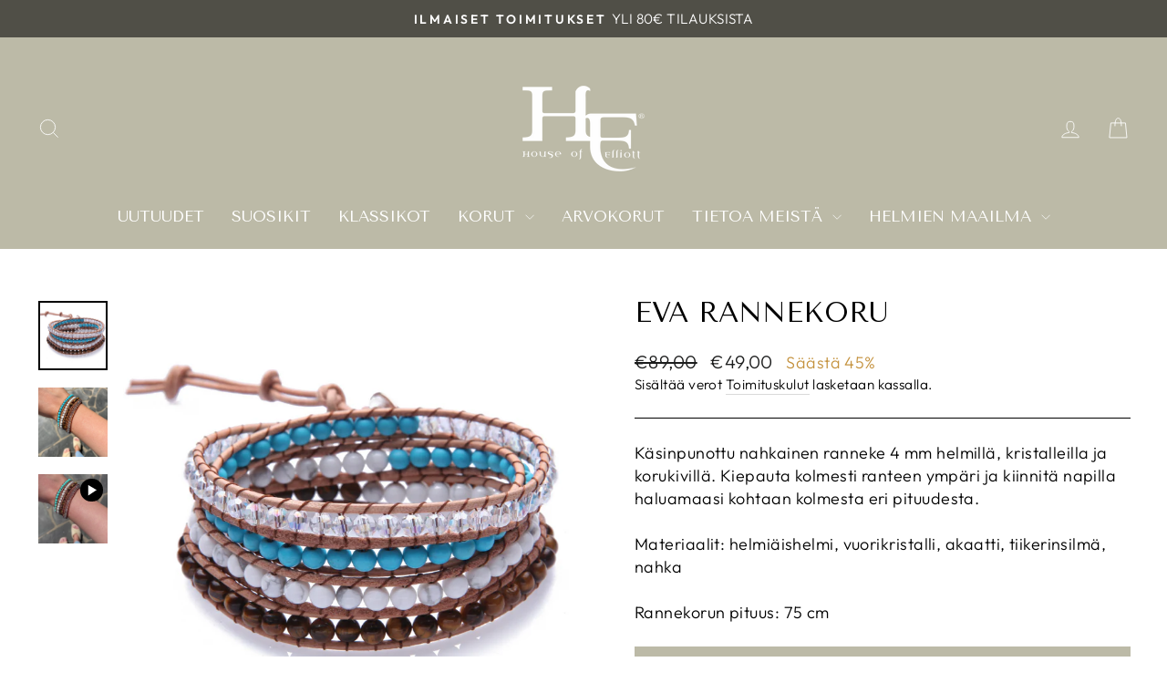

--- FILE ---
content_type: text/html; charset=utf-8
request_url: https://houseofelliott.fi/collections/bracelets/products/eva-rannekoru
body_size: 27175
content:
<!doctype html>
<html class="no-js" lang="fi" dir="ltr">
<head>
  <meta charset="utf-8">
  <meta http-equiv="X-UA-Compatible" content="IE=edge,chrome=1">
  <meta name="viewport" content="width=device-width,initial-scale=1">
  <meta name="theme-color" content="#bcbaa7">
  <link rel="canonical" href="https://houseofelliott.fi/products/eva-rannekoru">
  <link rel="preconnect" href="https://cdn.shopify.com" crossorigin>
  <link rel="preconnect" href="https://fonts.shopifycdn.com" crossorigin>
  <link rel="dns-prefetch" href="https://productreviews.shopifycdn.com">
  <link rel="dns-prefetch" href="https://ajax.googleapis.com">
  <link rel="dns-prefetch" href="https://maps.googleapis.com">
  <link rel="dns-prefetch" href="https://maps.gstatic.com"><link rel="shortcut icon" href="//houseofelliott.fi/cdn/shop/files/HouseofElliottLogo_96bff3d2-ca3e-4c64-a1ec-d3f681a543bd_32x32.png?v=1636651721" type="image/png" /><title>Eva kieputusrannekoru - turkoosi
&ndash; House of Elliott
</title>
<meta property="og:site_name" content="House of Elliott">
  <meta property="og:url" content="https://houseofelliott.fi/products/eva-rannekoru">
  <meta property="og:title" content="EVA rannekoru">
  <meta property="og:type" content="product">
  <meta property="og:description" content="Merseroituun puuvillaan käsin solmittu kieputettava rannekoru helmiäishelmillä ja kristalleilla. Sopii kaiken kokoisiin ranteisiin."><meta property="og:image" content="http://houseofelliott.fi/cdn/shop/products/EVA.png?v=1582317830">
    <meta property="og:image:secure_url" content="https://houseofelliott.fi/cdn/shop/products/EVA.png?v=1582317830">
    <meta property="og:image:width" content="1080">
    <meta property="og:image:height" content="1080"><meta name="twitter:site" content="@">
  <meta name="twitter:card" content="summary_large_image">
  <meta name="twitter:title" content="EVA rannekoru">
  <meta name="twitter:description" content="Merseroituun puuvillaan käsin solmittu kieputettava rannekoru helmiäishelmillä ja kristalleilla. Sopii kaiken kokoisiin ranteisiin.">
<style data-shopify>@font-face {
  font-family: "Tenor Sans";
  font-weight: 400;
  font-style: normal;
  font-display: swap;
  src: url("//houseofelliott.fi/cdn/fonts/tenor_sans/tenorsans_n4.966071a72c28462a9256039d3e3dc5b0cf314f65.woff2") format("woff2"),
       url("//houseofelliott.fi/cdn/fonts/tenor_sans/tenorsans_n4.2282841d948f9649ba5c3cad6ea46df268141820.woff") format("woff");
}

  @font-face {
  font-family: Outfit;
  font-weight: 300;
  font-style: normal;
  font-display: swap;
  src: url("//houseofelliott.fi/cdn/fonts/outfit/outfit_n3.8c97ae4c4fac7c2ea467a6dc784857f4de7e0e37.woff2") format("woff2"),
       url("//houseofelliott.fi/cdn/fonts/outfit/outfit_n3.b50a189ccde91f9bceee88f207c18c09f0b62a7b.woff") format("woff");
}


  @font-face {
  font-family: Outfit;
  font-weight: 600;
  font-style: normal;
  font-display: swap;
  src: url("//houseofelliott.fi/cdn/fonts/outfit/outfit_n6.dfcbaa80187851df2e8384061616a8eaa1702fdc.woff2") format("woff2"),
       url("//houseofelliott.fi/cdn/fonts/outfit/outfit_n6.88384e9fc3e36038624caccb938f24ea8008a91d.woff") format("woff");
}

  
  
</style><link href="//houseofelliott.fi/cdn/shop/t/15/assets/theme.css?v=55239322591590380191697276686" rel="stylesheet" type="text/css" media="all" />
<style data-shopify>:root {
    --typeHeaderPrimary: "Tenor Sans";
    --typeHeaderFallback: sans-serif;
    --typeHeaderSize: 36px;
    --typeHeaderWeight: 400;
    --typeHeaderLineHeight: 1;
    --typeHeaderSpacing: 0.0em;

    --typeBasePrimary:Outfit;
    --typeBaseFallback:sans-serif;
    --typeBaseSize: 18px;
    --typeBaseWeight: 300;
    --typeBaseSpacing: 0.025em;
    --typeBaseLineHeight: 1.4;
    --typeBaselineHeightMinus01: 1.3;

    --typeCollectionTitle: 20px;

    --iconWeight: 2px;
    --iconLinecaps: miter;

    
        --buttonRadius: 0;
    

    --colorGridOverlayOpacity: 0.1;
    }

    .placeholder-content {
    background-image: linear-gradient(100deg, #ffffff 40%, #f7f7f7 63%, #ffffff 79%);
    }</style><script>
    document.documentElement.className = document.documentElement.className.replace('no-js', 'js');

    window.theme = window.theme || {};
    theme.routes = {
      home: "/",
      cart: "/cart.js",
      cartPage: "/cart",
      cartAdd: "/cart/add.js",
      cartChange: "/cart/change.js",
      search: "/search",
      predictive_url: "/search/suggest"
    };
    theme.strings = {
      soldOut: "Loppuunmyyty",
      unavailable: "Ei saatavilla",
      inStockLabel: "Varastossa",
      oneStockLabel: "Tuote loppuu pian varastosta - [count] tuote jäljellä",
      otherStockLabel: "Tuote loppuu pian varastosta - [count] tuotetta jäljellä",
      willNotShipUntil: "Valmis toimitettavaksi [date]",
      willBeInStockAfter: "Saatavilla [date]",
      waitingForStock: "Varasto on pian saatavilla",
      savePrice: "Säästä [saved_amount]",
      cartEmpty: "Ostoskorisi on tyhjä",
      cartTermsConfirmation: "Sinun tulee hyväksyä käyttöehdot ennen kuin siirryt kassalle.",
      searchCollections: "Kokoelmat:",
      searchPages: "Sivut:",
      searchArticles: "Artikkelit:",
      productFrom: "Alkaen ",
      maxQuantity: "Translation missing: fi.cart.general.max_quantity"
    };
    theme.settings = {
      cartType: "drawer",
      isCustomerTemplate: false,
      moneyFormat: "€{{amount_with_comma_separator}}",
      saveType: "percent",
      productImageSize: "natural",
      productImageCover: false,
      predictiveSearch: true,
      predictiveSearchType: null,
      predictiveSearchVendor: false,
      predictiveSearchPrice: false,
      quickView: false,
      themeName: 'Impulse',
      themeVersion: "7.3.3"
    };
  </script>

  <script>window.performance && window.performance.mark && window.performance.mark('shopify.content_for_header.start');</script><meta name="google-site-verification" content="FejUhvpOLUOxnSsB38go2JCSMMzSFGniqxMrbjH1UBE">
<meta id="shopify-digital-wallet" name="shopify-digital-wallet" content="/31478841477/digital_wallets/dialog">
<link rel="alternate" hreflang="x-default" href="https://houseofelliott.fi/products/eva-rannekoru">
<link rel="alternate" hreflang="fi" href="https://houseofelliott.fi/products/eva-rannekoru">
<link rel="alternate" hreflang="fi-EE" href="https://houseofelliottpearls.com/products/eva-rannekoru">
<link rel="alternate" hreflang="fi-LT" href="https://houseofelliottpearls.com/products/eva-rannekoru">
<link rel="alternate" hreflang="fi-LV" href="https://houseofelliottpearls.com/products/eva-rannekoru">
<link rel="alternate" hreflang="fi-DK" href="https://houseofelliottpearls.com/products/eva-rannekoru">
<link rel="alternate" hreflang="fi-CH" href="https://houseofelliottpearls.com/products/eva-rannekoru">
<link rel="alternate" hreflang="fi-SI" href="https://houseofelliottpearls.com/products/eva-rannekoru">
<link rel="alternate" hreflang="fi-SK" href="https://houseofelliottpearls.com/products/eva-rannekoru">
<link rel="alternate" hreflang="fi-DE" href="https://houseofelliottpearls.com/products/eva-rannekoru">
<link rel="alternate" hreflang="fi-SE" href="https://houseofelliottpearls.com/products/eva-rannekoru">
<link rel="alternate" hreflang="fi-FR" href="https://houseofelliottpearls.com/products/eva-rannekoru">
<link rel="alternate" hreflang="fi-PL" href="https://houseofelliottpearls.com/products/eva-rannekoru">
<link rel="alternate" hreflang="fi-PT" href="https://houseofelliottpearls.com/products/eva-rannekoru">
<link rel="alternate" hreflang="fi-NO" href="https://houseofelliottpearls.com/products/eva-rannekoru">
<link rel="alternate" hreflang="fi-ME" href="https://houseofelliottpearls.com/products/eva-rannekoru">
<link rel="alternate" hreflang="fi-MD" href="https://houseofelliottpearls.com/products/eva-rannekoru">
<link rel="alternate" hreflang="fi-LI" href="https://houseofelliottpearls.com/products/eva-rannekoru">
<link rel="alternate" hreflang="fi-CY" href="https://houseofelliottpearls.com/products/eva-rannekoru">
<link rel="alternate" hreflang="fi-HR" href="https://houseofelliottpearls.com/products/eva-rannekoru">
<link rel="alternate" hreflang="fi-GR" href="https://houseofelliottpearls.com/products/eva-rannekoru">
<link rel="alternate" hreflang="fi-AT" href="https://houseofelliottpearls.com/products/eva-rannekoru">
<link rel="alternate" hreflang="fi-IT" href="https://houseofelliottpearls.com/products/eva-rannekoru">
<link rel="alternate" hreflang="fi-IS" href="https://houseofelliottpearls.com/products/eva-rannekoru">
<link rel="alternate" hreflang="fi-ES" href="https://houseofelliottpearls.com/products/eva-rannekoru">
<link rel="alternate" hreflang="fi-BG" href="https://houseofelliottpearls.com/products/eva-rannekoru">
<link rel="alternate" hreflang="fi-BE" href="https://houseofelliottpearls.com/products/eva-rannekoru">
<link rel="alternate" hreflang="fi-AD" href="https://houseofelliottpearls.com/products/eva-rannekoru">
<link rel="alternate" hreflang="fi-AL" href="https://houseofelliottpearls.com/products/eva-rannekoru">
<link rel="alternate" hreflang="fi-NL" href="https://houseofelliottpearls.com/products/eva-rannekoru">
<link rel="alternate" hreflang="fi-AX" href="https://houseofelliottpearls.com/products/eva-rannekoru">
<link rel="alternate" type="application/json+oembed" href="https://houseofelliott.fi/products/eva-rannekoru.oembed">
<script async="async" src="/checkouts/internal/preloads.js?locale=fi-FI"></script>
<script id="shopify-features" type="application/json">{"accessToken":"d9640db2cfc9b87d87e7c10abc2c67d1","betas":["rich-media-storefront-analytics"],"domain":"houseofelliott.fi","predictiveSearch":true,"shopId":31478841477,"locale":"fi"}</script>
<script>var Shopify = Shopify || {};
Shopify.shop = "house-of-elliott-pearls.myshopify.com";
Shopify.locale = "fi";
Shopify.currency = {"active":"EUR","rate":"1.0"};
Shopify.country = "FI";
Shopify.theme = {"name":"Impulse 7.3.3. (June 2023)","id":149781971290,"schema_name":"Impulse","schema_version":"7.3.3","theme_store_id":857,"role":"main"};
Shopify.theme.handle = "null";
Shopify.theme.style = {"id":null,"handle":null};
Shopify.cdnHost = "houseofelliott.fi/cdn";
Shopify.routes = Shopify.routes || {};
Shopify.routes.root = "/";</script>
<script type="module">!function(o){(o.Shopify=o.Shopify||{}).modules=!0}(window);</script>
<script>!function(o){function n(){var o=[];function n(){o.push(Array.prototype.slice.apply(arguments))}return n.q=o,n}var t=o.Shopify=o.Shopify||{};t.loadFeatures=n(),t.autoloadFeatures=n()}(window);</script>
<script id="shop-js-analytics" type="application/json">{"pageType":"product"}</script>
<script defer="defer" async type="module" src="//houseofelliott.fi/cdn/shopifycloud/shop-js/modules/v2/client.init-shop-cart-sync_BaVYBPKc.fi.esm.js"></script>
<script defer="defer" async type="module" src="//houseofelliott.fi/cdn/shopifycloud/shop-js/modules/v2/chunk.common_CTbb0h5t.esm.js"></script>
<script defer="defer" async type="module" src="//houseofelliott.fi/cdn/shopifycloud/shop-js/modules/v2/chunk.modal_DUS8DR4E.esm.js"></script>
<script type="module">
  await import("//houseofelliott.fi/cdn/shopifycloud/shop-js/modules/v2/client.init-shop-cart-sync_BaVYBPKc.fi.esm.js");
await import("//houseofelliott.fi/cdn/shopifycloud/shop-js/modules/v2/chunk.common_CTbb0h5t.esm.js");
await import("//houseofelliott.fi/cdn/shopifycloud/shop-js/modules/v2/chunk.modal_DUS8DR4E.esm.js");

  window.Shopify.SignInWithShop?.initShopCartSync?.({"fedCMEnabled":true,"windoidEnabled":true});

</script>
<script>(function() {
  var isLoaded = false;
  function asyncLoad() {
    if (isLoaded) return;
    isLoaded = true;
    var urls = ["https:\/\/cdn.nfcube.com\/7ec26c1dd4abc64de6402e924c8456dd.js?shop=house-of-elliott-pearls.myshopify.com","https:\/\/d23dclunsivw3h.cloudfront.net\/redirect-app.js?shop=house-of-elliott-pearls.myshopify.com","\/\/cdn.shopify.com\/proxy\/ff13f2f8d24bcbf796dcfe163ea9404b935a488894311b082ef313be0ae824e6\/shopify-script-tags.s3.eu-west-1.amazonaws.com\/smartseo\/instantpage.js?shop=house-of-elliott-pearls.myshopify.com\u0026sp-cache-control=cHVibGljLCBtYXgtYWdlPTkwMA"];
    for (var i = 0; i < urls.length; i++) {
      var s = document.createElement('script');
      s.type = 'text/javascript';
      s.async = true;
      s.src = urls[i];
      var x = document.getElementsByTagName('script')[0];
      x.parentNode.insertBefore(s, x);
    }
  };
  if(window.attachEvent) {
    window.attachEvent('onload', asyncLoad);
  } else {
    window.addEventListener('load', asyncLoad, false);
  }
})();</script>
<script id="__st">var __st={"a":31478841477,"offset":7200,"reqid":"e9c5bb9f-78c5-4709-94aa-3239477aeaf1-1769036934","pageurl":"houseofelliott.fi\/collections\/bracelets\/products\/eva-rannekoru","u":"684902cb5fa4","p":"product","rtyp":"product","rid":4542682759301};</script>
<script>window.ShopifyPaypalV4VisibilityTracking = true;</script>
<script id="captcha-bootstrap">!function(){'use strict';const t='contact',e='account',n='new_comment',o=[[t,t],['blogs',n],['comments',n],[t,'customer']],c=[[e,'customer_login'],[e,'guest_login'],[e,'recover_customer_password'],[e,'create_customer']],r=t=>t.map((([t,e])=>`form[action*='/${t}']:not([data-nocaptcha='true']) input[name='form_type'][value='${e}']`)).join(','),a=t=>()=>t?[...document.querySelectorAll(t)].map((t=>t.form)):[];function s(){const t=[...o],e=r(t);return a(e)}const i='password',u='form_key',d=['recaptcha-v3-token','g-recaptcha-response','h-captcha-response',i],f=()=>{try{return window.sessionStorage}catch{return}},m='__shopify_v',_=t=>t.elements[u];function p(t,e,n=!1){try{const o=window.sessionStorage,c=JSON.parse(o.getItem(e)),{data:r}=function(t){const{data:e,action:n}=t;return t[m]||n?{data:e,action:n}:{data:t,action:n}}(c);for(const[e,n]of Object.entries(r))t.elements[e]&&(t.elements[e].value=n);n&&o.removeItem(e)}catch(o){console.error('form repopulation failed',{error:o})}}const l='form_type',E='cptcha';function T(t){t.dataset[E]=!0}const w=window,h=w.document,L='Shopify',v='ce_forms',y='captcha';let A=!1;((t,e)=>{const n=(g='f06e6c50-85a8-45c8-87d0-21a2b65856fe',I='https://cdn.shopify.com/shopifycloud/storefront-forms-hcaptcha/ce_storefront_forms_captcha_hcaptcha.v1.5.2.iife.js',D={infoText:'hCaptchan suojaama',privacyText:'Tietosuoja',termsText:'Ehdot'},(t,e,n)=>{const o=w[L][v],c=o.bindForm;if(c)return c(t,g,e,D).then(n);var r;o.q.push([[t,g,e,D],n]),r=I,A||(h.body.append(Object.assign(h.createElement('script'),{id:'captcha-provider',async:!0,src:r})),A=!0)});var g,I,D;w[L]=w[L]||{},w[L][v]=w[L][v]||{},w[L][v].q=[],w[L][y]=w[L][y]||{},w[L][y].protect=function(t,e){n(t,void 0,e),T(t)},Object.freeze(w[L][y]),function(t,e,n,w,h,L){const[v,y,A,g]=function(t,e,n){const i=e?o:[],u=t?c:[],d=[...i,...u],f=r(d),m=r(i),_=r(d.filter((([t,e])=>n.includes(e))));return[a(f),a(m),a(_),s()]}(w,h,L),I=t=>{const e=t.target;return e instanceof HTMLFormElement?e:e&&e.form},D=t=>v().includes(t);t.addEventListener('submit',(t=>{const e=I(t);if(!e)return;const n=D(e)&&!e.dataset.hcaptchaBound&&!e.dataset.recaptchaBound,o=_(e),c=g().includes(e)&&(!o||!o.value);(n||c)&&t.preventDefault(),c&&!n&&(function(t){try{if(!f())return;!function(t){const e=f();if(!e)return;const n=_(t);if(!n)return;const o=n.value;o&&e.removeItem(o)}(t);const e=Array.from(Array(32),(()=>Math.random().toString(36)[2])).join('');!function(t,e){_(t)||t.append(Object.assign(document.createElement('input'),{type:'hidden',name:u})),t.elements[u].value=e}(t,e),function(t,e){const n=f();if(!n)return;const o=[...t.querySelectorAll(`input[type='${i}']`)].map((({name:t})=>t)),c=[...d,...o],r={};for(const[a,s]of new FormData(t).entries())c.includes(a)||(r[a]=s);n.setItem(e,JSON.stringify({[m]:1,action:t.action,data:r}))}(t,e)}catch(e){console.error('failed to persist form',e)}}(e),e.submit())}));const S=(t,e)=>{t&&!t.dataset[E]&&(n(t,e.some((e=>e===t))),T(t))};for(const o of['focusin','change'])t.addEventListener(o,(t=>{const e=I(t);D(e)&&S(e,y())}));const B=e.get('form_key'),M=e.get(l),P=B&&M;t.addEventListener('DOMContentLoaded',(()=>{const t=y();if(P)for(const e of t)e.elements[l].value===M&&p(e,B);[...new Set([...A(),...v().filter((t=>'true'===t.dataset.shopifyCaptcha))])].forEach((e=>S(e,t)))}))}(h,new URLSearchParams(w.location.search),n,t,e,['guest_login'])})(!0,!0)}();</script>
<script integrity="sha256-4kQ18oKyAcykRKYeNunJcIwy7WH5gtpwJnB7kiuLZ1E=" data-source-attribution="shopify.loadfeatures" defer="defer" src="//houseofelliott.fi/cdn/shopifycloud/storefront/assets/storefront/load_feature-a0a9edcb.js" crossorigin="anonymous"></script>
<script data-source-attribution="shopify.dynamic_checkout.dynamic.init">var Shopify=Shopify||{};Shopify.PaymentButton=Shopify.PaymentButton||{isStorefrontPortableWallets:!0,init:function(){window.Shopify.PaymentButton.init=function(){};var t=document.createElement("script");t.src="https://houseofelliott.fi/cdn/shopifycloud/portable-wallets/latest/portable-wallets.fi.js",t.type="module",document.head.appendChild(t)}};
</script>
<script data-source-attribution="shopify.dynamic_checkout.buyer_consent">
  function portableWalletsHideBuyerConsent(e){var t=document.getElementById("shopify-buyer-consent"),n=document.getElementById("shopify-subscription-policy-button");t&&n&&(t.classList.add("hidden"),t.setAttribute("aria-hidden","true"),n.removeEventListener("click",e))}function portableWalletsShowBuyerConsent(e){var t=document.getElementById("shopify-buyer-consent"),n=document.getElementById("shopify-subscription-policy-button");t&&n&&(t.classList.remove("hidden"),t.removeAttribute("aria-hidden"),n.addEventListener("click",e))}window.Shopify?.PaymentButton&&(window.Shopify.PaymentButton.hideBuyerConsent=portableWalletsHideBuyerConsent,window.Shopify.PaymentButton.showBuyerConsent=portableWalletsShowBuyerConsent);
</script>
<script data-source-attribution="shopify.dynamic_checkout.cart.bootstrap">document.addEventListener("DOMContentLoaded",(function(){function t(){return document.querySelector("shopify-accelerated-checkout-cart, shopify-accelerated-checkout")}if(t())Shopify.PaymentButton.init();else{new MutationObserver((function(e,n){t()&&(Shopify.PaymentButton.init(),n.disconnect())})).observe(document.body,{childList:!0,subtree:!0})}}));
</script>
<script id='scb4127' type='text/javascript' async='' src='https://houseofelliott.fi/cdn/shopifycloud/privacy-banner/storefront-banner.js'></script>
<script>window.performance && window.performance.mark && window.performance.mark('shopify.content_for_header.end');</script>

  <script src="//houseofelliott.fi/cdn/shop/t/15/assets/vendor-scripts-v11.js" defer="defer"></script><script src="//houseofelliott.fi/cdn/shop/t/15/assets/theme.js?v=103286258102187286791685792754" defer="defer"></script>
<!-- BEGIN app block: shopify://apps/klaviyo-email-marketing-sms/blocks/klaviyo-onsite-embed/2632fe16-c075-4321-a88b-50b567f42507 -->












  <script async src="https://static.klaviyo.com/onsite/js/SxNnsW/klaviyo.js?company_id=SxNnsW"></script>
  <script>!function(){if(!window.klaviyo){window._klOnsite=window._klOnsite||[];try{window.klaviyo=new Proxy({},{get:function(n,i){return"push"===i?function(){var n;(n=window._klOnsite).push.apply(n,arguments)}:function(){for(var n=arguments.length,o=new Array(n),w=0;w<n;w++)o[w]=arguments[w];var t="function"==typeof o[o.length-1]?o.pop():void 0,e=new Promise((function(n){window._klOnsite.push([i].concat(o,[function(i){t&&t(i),n(i)}]))}));return e}}})}catch(n){window.klaviyo=window.klaviyo||[],window.klaviyo.push=function(){var n;(n=window._klOnsite).push.apply(n,arguments)}}}}();</script>

  
    <script id="viewed_product">
      if (item == null) {
        var _learnq = _learnq || [];

        var MetafieldReviews = null
        var MetafieldYotpoRating = null
        var MetafieldYotpoCount = null
        var MetafieldLooxRating = null
        var MetafieldLooxCount = null
        var okendoProduct = null
        var okendoProductReviewCount = null
        var okendoProductReviewAverageValue = null
        try {
          // The following fields are used for Customer Hub recently viewed in order to add reviews.
          // This information is not part of __kla_viewed. Instead, it is part of __kla_viewed_reviewed_items
          MetafieldReviews = {};
          MetafieldYotpoRating = null
          MetafieldYotpoCount = null
          MetafieldLooxRating = null
          MetafieldLooxCount = null

          okendoProduct = null
          // If the okendo metafield is not legacy, it will error, which then requires the new json formatted data
          if (okendoProduct && 'error' in okendoProduct) {
            okendoProduct = null
          }
          okendoProductReviewCount = okendoProduct ? okendoProduct.reviewCount : null
          okendoProductReviewAverageValue = okendoProduct ? okendoProduct.reviewAverageValue : null
        } catch (error) {
          console.error('Error in Klaviyo onsite reviews tracking:', error);
        }

        var item = {
          Name: "EVA rannekoru",
          ProductID: 4542682759301,
          Categories: ["OUTLET","Outlet rannekorut","Rannekorut"],
          ImageURL: "https://houseofelliott.fi/cdn/shop/products/EVA_grande.png?v=1582317830",
          URL: "https://houseofelliott.fi/products/eva-rannekoru",
          Brand: "House of Elliott",
          Price: "€49,00",
          Value: "49,00",
          CompareAtPrice: "€89,00"
        };
        _learnq.push(['track', 'Viewed Product', item]);
        _learnq.push(['trackViewedItem', {
          Title: item.Name,
          ItemId: item.ProductID,
          Categories: item.Categories,
          ImageUrl: item.ImageURL,
          Url: item.URL,
          Metadata: {
            Brand: item.Brand,
            Price: item.Price,
            Value: item.Value,
            CompareAtPrice: item.CompareAtPrice
          },
          metafields:{
            reviews: MetafieldReviews,
            yotpo:{
              rating: MetafieldYotpoRating,
              count: MetafieldYotpoCount,
            },
            loox:{
              rating: MetafieldLooxRating,
              count: MetafieldLooxCount,
            },
            okendo: {
              rating: okendoProductReviewAverageValue,
              count: okendoProductReviewCount,
            }
          }
        }]);
      }
    </script>
  




  <script>
    window.klaviyoReviewsProductDesignMode = false
  </script>







<!-- END app block --><!-- BEGIN app block: shopify://apps/smart-seo/blocks/smartseo/7b0a6064-ca2e-4392-9a1d-8c43c942357b --><meta name="smart-seo-integrated" content="true" /><!-- metatagsSavedToSEOFields:  --><!-- BEGIN app snippet: smartseo.product.metatags --><!-- product_seo_template_metafield:  --><title>Eva kieputusrannekoru - turkoosi</title>
<meta name="description" content="Merseroituun puuvillaan käsin solmittu kieputettava rannekoru helmiäishelmillä ja kristalleilla. Sopii kaiken kokoisiin ranteisiin." />
<meta name="smartseo-timestamp" content="0" /><!-- END app snippet --><!-- END app block --><script src="https://cdn.shopify.com/extensions/6da6ffdd-cf2b-4a18-80e5-578ff81399ca/klarna-on-site-messaging-33/assets/index.js" type="text/javascript" defer="defer"></script>
<link href="https://monorail-edge.shopifysvc.com" rel="dns-prefetch">
<script>(function(){if ("sendBeacon" in navigator && "performance" in window) {try {var session_token_from_headers = performance.getEntriesByType('navigation')[0].serverTiming.find(x => x.name == '_s').description;} catch {var session_token_from_headers = undefined;}var session_cookie_matches = document.cookie.match(/_shopify_s=([^;]*)/);var session_token_from_cookie = session_cookie_matches && session_cookie_matches.length === 2 ? session_cookie_matches[1] : "";var session_token = session_token_from_headers || session_token_from_cookie || "";function handle_abandonment_event(e) {var entries = performance.getEntries().filter(function(entry) {return /monorail-edge.shopifysvc.com/.test(entry.name);});if (!window.abandonment_tracked && entries.length === 0) {window.abandonment_tracked = true;var currentMs = Date.now();var navigation_start = performance.timing.navigationStart;var payload = {shop_id: 31478841477,url: window.location.href,navigation_start,duration: currentMs - navigation_start,session_token,page_type: "product"};window.navigator.sendBeacon("https://monorail-edge.shopifysvc.com/v1/produce", JSON.stringify({schema_id: "online_store_buyer_site_abandonment/1.1",payload: payload,metadata: {event_created_at_ms: currentMs,event_sent_at_ms: currentMs}}));}}window.addEventListener('pagehide', handle_abandonment_event);}}());</script>
<script id="web-pixels-manager-setup">(function e(e,d,r,n,o){if(void 0===o&&(o={}),!Boolean(null===(a=null===(i=window.Shopify)||void 0===i?void 0:i.analytics)||void 0===a?void 0:a.replayQueue)){var i,a;window.Shopify=window.Shopify||{};var t=window.Shopify;t.analytics=t.analytics||{};var s=t.analytics;s.replayQueue=[],s.publish=function(e,d,r){return s.replayQueue.push([e,d,r]),!0};try{self.performance.mark("wpm:start")}catch(e){}var l=function(){var e={modern:/Edge?\/(1{2}[4-9]|1[2-9]\d|[2-9]\d{2}|\d{4,})\.\d+(\.\d+|)|Firefox\/(1{2}[4-9]|1[2-9]\d|[2-9]\d{2}|\d{4,})\.\d+(\.\d+|)|Chrom(ium|e)\/(9{2}|\d{3,})\.\d+(\.\d+|)|(Maci|X1{2}).+ Version\/(15\.\d+|(1[6-9]|[2-9]\d|\d{3,})\.\d+)([,.]\d+|)( \(\w+\)|)( Mobile\/\w+|) Safari\/|Chrome.+OPR\/(9{2}|\d{3,})\.\d+\.\d+|(CPU[ +]OS|iPhone[ +]OS|CPU[ +]iPhone|CPU IPhone OS|CPU iPad OS)[ +]+(15[._]\d+|(1[6-9]|[2-9]\d|\d{3,})[._]\d+)([._]\d+|)|Android:?[ /-](13[3-9]|1[4-9]\d|[2-9]\d{2}|\d{4,})(\.\d+|)(\.\d+|)|Android.+Firefox\/(13[5-9]|1[4-9]\d|[2-9]\d{2}|\d{4,})\.\d+(\.\d+|)|Android.+Chrom(ium|e)\/(13[3-9]|1[4-9]\d|[2-9]\d{2}|\d{4,})\.\d+(\.\d+|)|SamsungBrowser\/([2-9]\d|\d{3,})\.\d+/,legacy:/Edge?\/(1[6-9]|[2-9]\d|\d{3,})\.\d+(\.\d+|)|Firefox\/(5[4-9]|[6-9]\d|\d{3,})\.\d+(\.\d+|)|Chrom(ium|e)\/(5[1-9]|[6-9]\d|\d{3,})\.\d+(\.\d+|)([\d.]+$|.*Safari\/(?![\d.]+ Edge\/[\d.]+$))|(Maci|X1{2}).+ Version\/(10\.\d+|(1[1-9]|[2-9]\d|\d{3,})\.\d+)([,.]\d+|)( \(\w+\)|)( Mobile\/\w+|) Safari\/|Chrome.+OPR\/(3[89]|[4-9]\d|\d{3,})\.\d+\.\d+|(CPU[ +]OS|iPhone[ +]OS|CPU[ +]iPhone|CPU IPhone OS|CPU iPad OS)[ +]+(10[._]\d+|(1[1-9]|[2-9]\d|\d{3,})[._]\d+)([._]\d+|)|Android:?[ /-](13[3-9]|1[4-9]\d|[2-9]\d{2}|\d{4,})(\.\d+|)(\.\d+|)|Mobile Safari.+OPR\/([89]\d|\d{3,})\.\d+\.\d+|Android.+Firefox\/(13[5-9]|1[4-9]\d|[2-9]\d{2}|\d{4,})\.\d+(\.\d+|)|Android.+Chrom(ium|e)\/(13[3-9]|1[4-9]\d|[2-9]\d{2}|\d{4,})\.\d+(\.\d+|)|Android.+(UC? ?Browser|UCWEB|U3)[ /]?(15\.([5-9]|\d{2,})|(1[6-9]|[2-9]\d|\d{3,})\.\d+)\.\d+|SamsungBrowser\/(5\.\d+|([6-9]|\d{2,})\.\d+)|Android.+MQ{2}Browser\/(14(\.(9|\d{2,})|)|(1[5-9]|[2-9]\d|\d{3,})(\.\d+|))(\.\d+|)|K[Aa][Ii]OS\/(3\.\d+|([4-9]|\d{2,})\.\d+)(\.\d+|)/},d=e.modern,r=e.legacy,n=navigator.userAgent;return n.match(d)?"modern":n.match(r)?"legacy":"unknown"}(),u="modern"===l?"modern":"legacy",c=(null!=n?n:{modern:"",legacy:""})[u],f=function(e){return[e.baseUrl,"/wpm","/b",e.hashVersion,"modern"===e.buildTarget?"m":"l",".js"].join("")}({baseUrl:d,hashVersion:r,buildTarget:u}),m=function(e){var d=e.version,r=e.bundleTarget,n=e.surface,o=e.pageUrl,i=e.monorailEndpoint;return{emit:function(e){var a=e.status,t=e.errorMsg,s=(new Date).getTime(),l=JSON.stringify({metadata:{event_sent_at_ms:s},events:[{schema_id:"web_pixels_manager_load/3.1",payload:{version:d,bundle_target:r,page_url:o,status:a,surface:n,error_msg:t},metadata:{event_created_at_ms:s}}]});if(!i)return console&&console.warn&&console.warn("[Web Pixels Manager] No Monorail endpoint provided, skipping logging."),!1;try{return self.navigator.sendBeacon.bind(self.navigator)(i,l)}catch(e){}var u=new XMLHttpRequest;try{return u.open("POST",i,!0),u.setRequestHeader("Content-Type","text/plain"),u.send(l),!0}catch(e){return console&&console.warn&&console.warn("[Web Pixels Manager] Got an unhandled error while logging to Monorail."),!1}}}}({version:r,bundleTarget:l,surface:e.surface,pageUrl:self.location.href,monorailEndpoint:e.monorailEndpoint});try{o.browserTarget=l,function(e){var d=e.src,r=e.async,n=void 0===r||r,o=e.onload,i=e.onerror,a=e.sri,t=e.scriptDataAttributes,s=void 0===t?{}:t,l=document.createElement("script"),u=document.querySelector("head"),c=document.querySelector("body");if(l.async=n,l.src=d,a&&(l.integrity=a,l.crossOrigin="anonymous"),s)for(var f in s)if(Object.prototype.hasOwnProperty.call(s,f))try{l.dataset[f]=s[f]}catch(e){}if(o&&l.addEventListener("load",o),i&&l.addEventListener("error",i),u)u.appendChild(l);else{if(!c)throw new Error("Did not find a head or body element to append the script");c.appendChild(l)}}({src:f,async:!0,onload:function(){if(!function(){var e,d;return Boolean(null===(d=null===(e=window.Shopify)||void 0===e?void 0:e.analytics)||void 0===d?void 0:d.initialized)}()){var d=window.webPixelsManager.init(e)||void 0;if(d){var r=window.Shopify.analytics;r.replayQueue.forEach((function(e){var r=e[0],n=e[1],o=e[2];d.publishCustomEvent(r,n,o)})),r.replayQueue=[],r.publish=d.publishCustomEvent,r.visitor=d.visitor,r.initialized=!0}}},onerror:function(){return m.emit({status:"failed",errorMsg:"".concat(f," has failed to load")})},sri:function(e){var d=/^sha384-[A-Za-z0-9+/=]+$/;return"string"==typeof e&&d.test(e)}(c)?c:"",scriptDataAttributes:o}),m.emit({status:"loading"})}catch(e){m.emit({status:"failed",errorMsg:(null==e?void 0:e.message)||"Unknown error"})}}})({shopId: 31478841477,storefrontBaseUrl: "https://houseofelliott.fi",extensionsBaseUrl: "https://extensions.shopifycdn.com/cdn/shopifycloud/web-pixels-manager",monorailEndpoint: "https://monorail-edge.shopifysvc.com/unstable/produce_batch",surface: "storefront-renderer",enabledBetaFlags: ["2dca8a86"],webPixelsConfigList: [{"id":"3522953562","configuration":"{\"accountID\":\"SxNnsW\",\"webPixelConfig\":\"eyJlbmFibGVBZGRlZFRvQ2FydEV2ZW50cyI6IHRydWV9\"}","eventPayloadVersion":"v1","runtimeContext":"STRICT","scriptVersion":"524f6c1ee37bacdca7657a665bdca589","type":"APP","apiClientId":123074,"privacyPurposes":["ANALYTICS","MARKETING"],"dataSharingAdjustments":{"protectedCustomerApprovalScopes":["read_customer_address","read_customer_email","read_customer_name","read_customer_personal_data","read_customer_phone"]}},{"id":"2250637658","configuration":"{\"webPixelName\":\"Judge.me\"}","eventPayloadVersion":"v1","runtimeContext":"STRICT","scriptVersion":"34ad157958823915625854214640f0bf","type":"APP","apiClientId":683015,"privacyPurposes":["ANALYTICS"],"dataSharingAdjustments":{"protectedCustomerApprovalScopes":["read_customer_email","read_customer_name","read_customer_personal_data","read_customer_phone"]}},{"id":"963248474","configuration":"{\"config\":\"{\\\"pixel_id\\\":\\\"AW-793167222\\\",\\\"target_country\\\":\\\"FI\\\",\\\"gtag_events\\\":[{\\\"type\\\":\\\"search\\\",\\\"action_label\\\":\\\"AW-793167222\\\/mP0FCOGlj9cBEPaKm_oC\\\"},{\\\"type\\\":\\\"begin_checkout\\\",\\\"action_label\\\":\\\"AW-793167222\\\/k1HMCN6lj9cBEPaKm_oC\\\"},{\\\"type\\\":\\\"view_item\\\",\\\"action_label\\\":[\\\"AW-793167222\\\/8FtTCNilj9cBEPaKm_oC\\\",\\\"MC-EZW8LPX2F8\\\"]},{\\\"type\\\":\\\"purchase\\\",\\\"action_label\\\":[\\\"AW-793167222\\\/oAQSCNWlj9cBEPaKm_oC\\\",\\\"MC-EZW8LPX2F8\\\"]},{\\\"type\\\":\\\"page_view\\\",\\\"action_label\\\":[\\\"AW-793167222\\\/jwpRCI-Pj9cBEPaKm_oC\\\",\\\"MC-EZW8LPX2F8\\\"]},{\\\"type\\\":\\\"add_payment_info\\\",\\\"action_label\\\":\\\"AW-793167222\\\/c_JJCOSlj9cBEPaKm_oC\\\"},{\\\"type\\\":\\\"add_to_cart\\\",\\\"action_label\\\":\\\"AW-793167222\\\/G6EjCNulj9cBEPaKm_oC\\\"}],\\\"enable_monitoring_mode\\\":false}\"}","eventPayloadVersion":"v1","runtimeContext":"OPEN","scriptVersion":"b2a88bafab3e21179ed38636efcd8a93","type":"APP","apiClientId":1780363,"privacyPurposes":[],"dataSharingAdjustments":{"protectedCustomerApprovalScopes":["read_customer_address","read_customer_email","read_customer_name","read_customer_personal_data","read_customer_phone"]}},{"id":"389382490","configuration":"{\"pixel_id\":\"2300038940298392\",\"pixel_type\":\"facebook_pixel\",\"metaapp_system_user_token\":\"-\"}","eventPayloadVersion":"v1","runtimeContext":"OPEN","scriptVersion":"ca16bc87fe92b6042fbaa3acc2fbdaa6","type":"APP","apiClientId":2329312,"privacyPurposes":["ANALYTICS","MARKETING","SALE_OF_DATA"],"dataSharingAdjustments":{"protectedCustomerApprovalScopes":["read_customer_address","read_customer_email","read_customer_name","read_customer_personal_data","read_customer_phone"]}},{"id":"shopify-app-pixel","configuration":"{}","eventPayloadVersion":"v1","runtimeContext":"STRICT","scriptVersion":"0450","apiClientId":"shopify-pixel","type":"APP","privacyPurposes":["ANALYTICS","MARKETING"]},{"id":"shopify-custom-pixel","eventPayloadVersion":"v1","runtimeContext":"LAX","scriptVersion":"0450","apiClientId":"shopify-pixel","type":"CUSTOM","privacyPurposes":["ANALYTICS","MARKETING"]}],isMerchantRequest: false,initData: {"shop":{"name":"House of Elliott","paymentSettings":{"currencyCode":"EUR"},"myshopifyDomain":"house-of-elliott-pearls.myshopify.com","countryCode":"FI","storefrontUrl":"https:\/\/houseofelliott.fi"},"customer":null,"cart":null,"checkout":null,"productVariants":[{"price":{"amount":49.0,"currencyCode":"EUR"},"product":{"title":"EVA rannekoru","vendor":"House of Elliott","id":"4542682759301","untranslatedTitle":"EVA rannekoru","url":"\/products\/eva-rannekoru","type":"rannekoru"},"id":"32198492389509","image":{"src":"\/\/houseofelliott.fi\/cdn\/shop\/products\/EVA.png?v=1582317830"},"sku":"4542682759301","title":"Default Title","untranslatedTitle":"Default Title"}],"purchasingCompany":null},},"https://houseofelliott.fi/cdn","fcfee988w5aeb613cpc8e4bc33m6693e112",{"modern":"","legacy":""},{"shopId":"31478841477","storefrontBaseUrl":"https:\/\/houseofelliott.fi","extensionBaseUrl":"https:\/\/extensions.shopifycdn.com\/cdn\/shopifycloud\/web-pixels-manager","surface":"storefront-renderer","enabledBetaFlags":"[\"2dca8a86\"]","isMerchantRequest":"false","hashVersion":"fcfee988w5aeb613cpc8e4bc33m6693e112","publish":"custom","events":"[[\"page_viewed\",{}],[\"product_viewed\",{\"productVariant\":{\"price\":{\"amount\":49.0,\"currencyCode\":\"EUR\"},\"product\":{\"title\":\"EVA rannekoru\",\"vendor\":\"House of Elliott\",\"id\":\"4542682759301\",\"untranslatedTitle\":\"EVA rannekoru\",\"url\":\"\/products\/eva-rannekoru\",\"type\":\"rannekoru\"},\"id\":\"32198492389509\",\"image\":{\"src\":\"\/\/houseofelliott.fi\/cdn\/shop\/products\/EVA.png?v=1582317830\"},\"sku\":\"4542682759301\",\"title\":\"Default Title\",\"untranslatedTitle\":\"Default Title\"}}]]"});</script><script>
  window.ShopifyAnalytics = window.ShopifyAnalytics || {};
  window.ShopifyAnalytics.meta = window.ShopifyAnalytics.meta || {};
  window.ShopifyAnalytics.meta.currency = 'EUR';
  var meta = {"product":{"id":4542682759301,"gid":"gid:\/\/shopify\/Product\/4542682759301","vendor":"House of Elliott","type":"rannekoru","handle":"eva-rannekoru","variants":[{"id":32198492389509,"price":4900,"name":"EVA rannekoru","public_title":null,"sku":"4542682759301"}],"remote":false},"page":{"pageType":"product","resourceType":"product","resourceId":4542682759301,"requestId":"e9c5bb9f-78c5-4709-94aa-3239477aeaf1-1769036934"}};
  for (var attr in meta) {
    window.ShopifyAnalytics.meta[attr] = meta[attr];
  }
</script>
<script class="analytics">
  (function () {
    var customDocumentWrite = function(content) {
      var jquery = null;

      if (window.jQuery) {
        jquery = window.jQuery;
      } else if (window.Checkout && window.Checkout.$) {
        jquery = window.Checkout.$;
      }

      if (jquery) {
        jquery('body').append(content);
      }
    };

    var hasLoggedConversion = function(token) {
      if (token) {
        return document.cookie.indexOf('loggedConversion=' + token) !== -1;
      }
      return false;
    }

    var setCookieIfConversion = function(token) {
      if (token) {
        var twoMonthsFromNow = new Date(Date.now());
        twoMonthsFromNow.setMonth(twoMonthsFromNow.getMonth() + 2);

        document.cookie = 'loggedConversion=' + token + '; expires=' + twoMonthsFromNow;
      }
    }

    var trekkie = window.ShopifyAnalytics.lib = window.trekkie = window.trekkie || [];
    if (trekkie.integrations) {
      return;
    }
    trekkie.methods = [
      'identify',
      'page',
      'ready',
      'track',
      'trackForm',
      'trackLink'
    ];
    trekkie.factory = function(method) {
      return function() {
        var args = Array.prototype.slice.call(arguments);
        args.unshift(method);
        trekkie.push(args);
        return trekkie;
      };
    };
    for (var i = 0; i < trekkie.methods.length; i++) {
      var key = trekkie.methods[i];
      trekkie[key] = trekkie.factory(key);
    }
    trekkie.load = function(config) {
      trekkie.config = config || {};
      trekkie.config.initialDocumentCookie = document.cookie;
      var first = document.getElementsByTagName('script')[0];
      var script = document.createElement('script');
      script.type = 'text/javascript';
      script.onerror = function(e) {
        var scriptFallback = document.createElement('script');
        scriptFallback.type = 'text/javascript';
        scriptFallback.onerror = function(error) {
                var Monorail = {
      produce: function produce(monorailDomain, schemaId, payload) {
        var currentMs = new Date().getTime();
        var event = {
          schema_id: schemaId,
          payload: payload,
          metadata: {
            event_created_at_ms: currentMs,
            event_sent_at_ms: currentMs
          }
        };
        return Monorail.sendRequest("https://" + monorailDomain + "/v1/produce", JSON.stringify(event));
      },
      sendRequest: function sendRequest(endpointUrl, payload) {
        // Try the sendBeacon API
        if (window && window.navigator && typeof window.navigator.sendBeacon === 'function' && typeof window.Blob === 'function' && !Monorail.isIos12()) {
          var blobData = new window.Blob([payload], {
            type: 'text/plain'
          });

          if (window.navigator.sendBeacon(endpointUrl, blobData)) {
            return true;
          } // sendBeacon was not successful

        } // XHR beacon

        var xhr = new XMLHttpRequest();

        try {
          xhr.open('POST', endpointUrl);
          xhr.setRequestHeader('Content-Type', 'text/plain');
          xhr.send(payload);
        } catch (e) {
          console.log(e);
        }

        return false;
      },
      isIos12: function isIos12() {
        return window.navigator.userAgent.lastIndexOf('iPhone; CPU iPhone OS 12_') !== -1 || window.navigator.userAgent.lastIndexOf('iPad; CPU OS 12_') !== -1;
      }
    };
    Monorail.produce('monorail-edge.shopifysvc.com',
      'trekkie_storefront_load_errors/1.1',
      {shop_id: 31478841477,
      theme_id: 149781971290,
      app_name: "storefront",
      context_url: window.location.href,
      source_url: "//houseofelliott.fi/cdn/s/trekkie.storefront.9615f8e10e499e09ff0451d383e936edfcfbbf47.min.js"});

        };
        scriptFallback.async = true;
        scriptFallback.src = '//houseofelliott.fi/cdn/s/trekkie.storefront.9615f8e10e499e09ff0451d383e936edfcfbbf47.min.js';
        first.parentNode.insertBefore(scriptFallback, first);
      };
      script.async = true;
      script.src = '//houseofelliott.fi/cdn/s/trekkie.storefront.9615f8e10e499e09ff0451d383e936edfcfbbf47.min.js';
      first.parentNode.insertBefore(script, first);
    };
    trekkie.load(
      {"Trekkie":{"appName":"storefront","development":false,"defaultAttributes":{"shopId":31478841477,"isMerchantRequest":null,"themeId":149781971290,"themeCityHash":"14630709782083751513","contentLanguage":"fi","currency":"EUR","eventMetadataId":"2046b52b-c38e-46a7-a8ad-dfa9b0ec2627"},"isServerSideCookieWritingEnabled":true,"monorailRegion":"shop_domain","enabledBetaFlags":["65f19447"]},"Session Attribution":{},"S2S":{"facebookCapiEnabled":false,"source":"trekkie-storefront-renderer","apiClientId":580111}}
    );

    var loaded = false;
    trekkie.ready(function() {
      if (loaded) return;
      loaded = true;

      window.ShopifyAnalytics.lib = window.trekkie;

      var originalDocumentWrite = document.write;
      document.write = customDocumentWrite;
      try { window.ShopifyAnalytics.merchantGoogleAnalytics.call(this); } catch(error) {};
      document.write = originalDocumentWrite;

      window.ShopifyAnalytics.lib.page(null,{"pageType":"product","resourceType":"product","resourceId":4542682759301,"requestId":"e9c5bb9f-78c5-4709-94aa-3239477aeaf1-1769036934","shopifyEmitted":true});

      var match = window.location.pathname.match(/checkouts\/(.+)\/(thank_you|post_purchase)/)
      var token = match? match[1]: undefined;
      if (!hasLoggedConversion(token)) {
        setCookieIfConversion(token);
        window.ShopifyAnalytics.lib.track("Viewed Product",{"currency":"EUR","variantId":32198492389509,"productId":4542682759301,"productGid":"gid:\/\/shopify\/Product\/4542682759301","name":"EVA rannekoru","price":"49.00","sku":"4542682759301","brand":"House of Elliott","variant":null,"category":"rannekoru","nonInteraction":true,"remote":false},undefined,undefined,{"shopifyEmitted":true});
      window.ShopifyAnalytics.lib.track("monorail:\/\/trekkie_storefront_viewed_product\/1.1",{"currency":"EUR","variantId":32198492389509,"productId":4542682759301,"productGid":"gid:\/\/shopify\/Product\/4542682759301","name":"EVA rannekoru","price":"49.00","sku":"4542682759301","brand":"House of Elliott","variant":null,"category":"rannekoru","nonInteraction":true,"remote":false,"referer":"https:\/\/houseofelliott.fi\/collections\/bracelets\/products\/eva-rannekoru"});
      }
    });


        var eventsListenerScript = document.createElement('script');
        eventsListenerScript.async = true;
        eventsListenerScript.src = "//houseofelliott.fi/cdn/shopifycloud/storefront/assets/shop_events_listener-3da45d37.js";
        document.getElementsByTagName('head')[0].appendChild(eventsListenerScript);

})();</script>
  <script>
  if (!window.ga || (window.ga && typeof window.ga !== 'function')) {
    window.ga = function ga() {
      (window.ga.q = window.ga.q || []).push(arguments);
      if (window.Shopify && window.Shopify.analytics && typeof window.Shopify.analytics.publish === 'function') {
        window.Shopify.analytics.publish("ga_stub_called", {}, {sendTo: "google_osp_migration"});
      }
      console.error("Shopify's Google Analytics stub called with:", Array.from(arguments), "\nSee https://help.shopify.com/manual/promoting-marketing/pixels/pixel-migration#google for more information.");
    };
    if (window.Shopify && window.Shopify.analytics && typeof window.Shopify.analytics.publish === 'function') {
      window.Shopify.analytics.publish("ga_stub_initialized", {}, {sendTo: "google_osp_migration"});
    }
  }
</script>
<script
  defer
  src="https://houseofelliott.fi/cdn/shopifycloud/perf-kit/shopify-perf-kit-3.0.4.min.js"
  data-application="storefront-renderer"
  data-shop-id="31478841477"
  data-render-region="gcp-us-east1"
  data-page-type="product"
  data-theme-instance-id="149781971290"
  data-theme-name="Impulse"
  data-theme-version="7.3.3"
  data-monorail-region="shop_domain"
  data-resource-timing-sampling-rate="10"
  data-shs="true"
  data-shs-beacon="true"
  data-shs-export-with-fetch="true"
  data-shs-logs-sample-rate="1"
  data-shs-beacon-endpoint="https://houseofelliott.fi/api/collect"
></script>
</head>

<body class="template-product" data-center-text="true" data-button_style="square" data-type_header_capitalize="true" data-type_headers_align_text="true" data-type_product_capitalize="true" data-swatch_style="round" >

  <a class="in-page-link visually-hidden skip-link" href="#MainContent">Siirry sisältöön</a>

  <div id="PageContainer" class="page-container">
    <div class="transition-body"><!-- BEGIN sections: header-group -->
<div id="shopify-section-sections--19048335835482__announcement" class="shopify-section shopify-section-group-header-group"><style></style>
  <div class="announcement-bar">
    <div class="page-width">
      <div class="slideshow-wrapper">
        <button type="button" class="visually-hidden slideshow__pause" data-id="sections--19048335835482__announcement" aria-live="polite">
          <span class="slideshow__pause-stop">
            <svg aria-hidden="true" focusable="false" role="presentation" class="icon icon-pause" viewBox="0 0 10 13"><path d="M0 0h3v13H0zm7 0h3v13H7z" fill-rule="evenodd"/></svg>
            <span class="icon__fallback-text">Keskeytä slideshow</span>
          </span>
          <span class="slideshow__pause-play">
            <svg aria-hidden="true" focusable="false" role="presentation" class="icon icon-play" viewBox="18.24 17.35 24.52 28.3"><path fill="#323232" d="M22.1 19.151v25.5l20.4-13.489-20.4-12.011z"/></svg>
            <span class="icon__fallback-text">Näytä slideshow</span>
          </span>
        </button>

        <div
          id="AnnouncementSlider"
          class="announcement-slider"
          data-compact="true"
          data-block-count="3"><div
                id="AnnouncementSlide-announcement-0"
                class="announcement-slider__slide"
                data-index="0"
                ><span class="announcement-text">ILMAISET TOIMITUKSET</span><span class="announcement-link-text">YLI 80€ TILAUKSISTA</span></div><div
                id="AnnouncementSlide-announcement-1"
                class="announcement-slider__slide"
                data-index="1"
                ><span class="announcement-text">Joustavat maksuajat</span><span class="announcement-link-text">Kun valitset maksutavaksi Klarna</span></div><div
                id="AnnouncementSlide-announcement_nYH9AF"
                class="announcement-slider__slide"
                data-index="2"
                ><span class="announcement-text">12 KUUKAUDEN TUOTETAKUU</span></div></div>
      </div>
    </div>
  </div>




</div><div id="shopify-section-sections--19048335835482__header" class="shopify-section shopify-section-group-header-group">

<div id="NavDrawer" class="drawer drawer--left">
  <div class="drawer__contents">
    <div class="drawer__fixed-header">
      <div class="drawer__header appear-animation appear-delay-1">
        <div class="h2 drawer__title"></div>
        <div class="drawer__close">
          <button type="button" class="drawer__close-button js-drawer-close">
            <svg aria-hidden="true" focusable="false" role="presentation" class="icon icon-close" viewBox="0 0 64 64"><title>icon-X</title><path d="m19 17.61 27.12 27.13m0-27.12L19 44.74"/></svg>
            <span class="icon__fallback-text">Sulje menu</span>
          </button>
        </div>
      </div>
    </div>
    <div class="drawer__scrollable">
      <ul class="mobile-nav mobile-nav--heading-style" role="navigation" aria-label="Primary"><li class="mobile-nav__item appear-animation appear-delay-2"><a href="/collections/uutuudet" class="mobile-nav__link mobile-nav__link--top-level">UUTUUDET</a></li><li class="mobile-nav__item appear-animation appear-delay-3"><a href="/collections/suosituimmat-tuotteet" class="mobile-nav__link mobile-nav__link--top-level">SUOSIKIT</a></li><li class="mobile-nav__item appear-animation appear-delay-4"><a href="/collections/klassikot" class="mobile-nav__link mobile-nav__link--top-level">KLASSIKOT</a></li><li class="mobile-nav__item appear-animation appear-delay-5"><div class="mobile-nav__has-sublist"><a href="/collections/kaulakorut-1"
                    class="mobile-nav__link mobile-nav__link--top-level"
                    id="Label-collections-kaulakorut-14"
                    >
                    KORUT
                  </a>
                  <div class="mobile-nav__toggle">
                    <button type="button"
                      aria-controls="Linklist-collections-kaulakorut-14" aria-open="true"
                      aria-labelledby="Label-collections-kaulakorut-14"
                      class="collapsible-trigger collapsible--auto-height is-open"><span class="collapsible-trigger__icon collapsible-trigger__icon--open" role="presentation">
  <svg aria-hidden="true" focusable="false" role="presentation" class="icon icon--wide icon-chevron-down" viewBox="0 0 28 16"><path d="m1.57 1.59 12.76 12.77L27.1 1.59" stroke-width="2" stroke="#000" fill="none"/></svg>
</span>
</button>
                  </div></div><div id="Linklist-collections-kaulakorut-14"
                class="mobile-nav__sublist collapsible-content collapsible-content--all is-open"
                style="height: auto;">
                <div class="collapsible-content__inner">
                  <ul class="mobile-nav__sublist"><li class="mobile-nav__item">
                        <div class="mobile-nav__child-item"><a href="/collections/kaulakorut-1"
                              class="mobile-nav__link"
                              id="Sublabel-collections-kaulakorut-11"
                              >
                              KAULAKORUT
                            </a></div></li><li class="mobile-nav__item">
                        <div class="mobile-nav__child-item"><a href="/collections/bracelets"
                              class="mobile-nav__link"
                              id="Sublabel-collections-bracelets2"
                              data-active="true">
                              RANNEKORUT
                            </a></div></li><li class="mobile-nav__item">
                        <div class="mobile-nav__child-item"><a href="/collections/sormukset"
                              class="mobile-nav__link"
                              id="Sublabel-collections-sormukset3"
                              >
                              SORMUKSET
                            </a></div></li><li class="mobile-nav__item">
                        <div class="mobile-nav__child-item"><a href="/collections/helmi-korvakorut"
                              class="mobile-nav__link"
                              id="Sublabel-collections-helmi-korvakorut4"
                              >
                              HELMIKORVAKORUT
                            </a></div></li><li class="mobile-nav__item">
                        <div class="mobile-nav__child-item"><a href="/collections/puolijalokivi-korvakorut"
                              class="mobile-nav__link"
                              id="Sublabel-collections-puolijalokivi-korvakorut5"
                              >
                              JALOKIVIKORVAKORUT
                            </a></div></li><li class="mobile-nav__item">
                        <div class="mobile-nav__child-item"><a href="/collections/muut-korvakorut"
                              class="mobile-nav__link"
                              id="Sublabel-collections-muut-korvakorut6"
                              >
                              MUUT KORVAKORUT
                            </a></div></li><li class="mobile-nav__item">
                        <div class="mobile-nav__child-item"><a href="/collections/kristalli-korvakorut"
                              class="mobile-nav__link"
                              id="Sublabel-collections-kristalli-korvakorut7"
                              >
                              KRISTALLI KORVAKORUT
                            </a></div></li><li class="mobile-nav__item">
                        <div class="mobile-nav__child-item"><a href="/collections/moisaniitti-korut"
                              class="mobile-nav__link"
                              id="Sublabel-collections-moisaniitti-korut8"
                              >
                              MOISANIITTIKORUT
                            </a></div></li><li class="mobile-nav__item">
                        <div class="mobile-nav__child-item"><a href="/collections/golf-korut"
                              class="mobile-nav__link"
                              id="Sublabel-collections-golf-korut9"
                              >
                              GOLFKORUT
                            </a></div></li><li class="mobile-nav__item">
                        <div class="mobile-nav__child-item"><a href="/collections/lahjakortit"
                              class="mobile-nav__link"
                              id="Sublabel-collections-lahjakortit10"
                              >
                              LAHJAKORTIT
                            </a></div></li></ul>
                </div>
              </div></li><li class="mobile-nav__item appear-animation appear-delay-6"><a href="/collections/arvokorut-1" class="mobile-nav__link mobile-nav__link--top-level">ARVOKORUT</a></li><li class="mobile-nav__item appear-animation appear-delay-7"><div class="mobile-nav__has-sublist"><a href="/pages/tietoa-meista"
                    class="mobile-nav__link mobile-nav__link--top-level"
                    id="Label-pages-tietoa-meista6"
                    >
                    TIETOA MEISTÄ
                  </a>
                  <div class="mobile-nav__toggle">
                    <button type="button"
                      aria-controls="Linklist-pages-tietoa-meista6"
                      aria-labelledby="Label-pages-tietoa-meista6"
                      class="collapsible-trigger collapsible--auto-height"><span class="collapsible-trigger__icon collapsible-trigger__icon--open" role="presentation">
  <svg aria-hidden="true" focusable="false" role="presentation" class="icon icon--wide icon-chevron-down" viewBox="0 0 28 16"><path d="m1.57 1.59 12.76 12.77L27.1 1.59" stroke-width="2" stroke="#000" fill="none"/></svg>
</span>
</button>
                  </div></div><div id="Linklist-pages-tietoa-meista6"
                class="mobile-nav__sublist collapsible-content collapsible-content--all"
                >
                <div class="collapsible-content__inner">
                  <ul class="mobile-nav__sublist"><li class="mobile-nav__item">
                        <div class="mobile-nav__child-item"><a href="/pages/tietoa-meista"
                              class="mobile-nav__link"
                              id="Sublabel-pages-tietoa-meista1"
                              >
                              Tietoa meistä
                            </a></div></li><li class="mobile-nav__item">
                        <div class="mobile-nav__child-item"><a href="/pages/ota-meihin-yhteytta"
                              class="mobile-nav__link"
                              id="Sublabel-pages-ota-meihin-yhteytta2"
                              >
                              Ota meihin yhteyttä
                            </a></div></li></ul>
                </div>
              </div></li><li class="mobile-nav__item appear-animation appear-delay-8"><div class="mobile-nav__has-sublist"><a href="https://houseofelliott.fi/pages/pearls"
                    class="mobile-nav__link mobile-nav__link--top-level"
                    id="Label-https-houseofelliott-fi-pages-pearls7"
                    >
                    HELMIEN MAAILMA
                  </a>
                  <div class="mobile-nav__toggle">
                    <button type="button"
                      aria-controls="Linklist-https-houseofelliott-fi-pages-pearls7"
                      aria-labelledby="Label-https-houseofelliott-fi-pages-pearls7"
                      class="collapsible-trigger collapsible--auto-height"><span class="collapsible-trigger__icon collapsible-trigger__icon--open" role="presentation">
  <svg aria-hidden="true" focusable="false" role="presentation" class="icon icon--wide icon-chevron-down" viewBox="0 0 28 16"><path d="m1.57 1.59 12.76 12.77L27.1 1.59" stroke-width="2" stroke="#000" fill="none"/></svg>
</span>
</button>
                  </div></div><div id="Linklist-https-houseofelliott-fi-pages-pearls7"
                class="mobile-nav__sublist collapsible-content collapsible-content--all"
                >
                <div class="collapsible-content__inner">
                  <ul class="mobile-nav__sublist"><li class="mobile-nav__item">
                        <div class="mobile-nav__child-item"><a href="https://houseofelliott.fi/pages/pearls"
                              class="mobile-nav__link"
                              id="Sublabel-https-houseofelliott-fi-pages-pearls1"
                              >
                              Tietoa helmistä
                            </a></div></li><li class="mobile-nav__item">
                        <div class="mobile-nav__child-item"><a href="https://houseofelliott.fi/pages/mista-helmet-tulevat"
                              class="mobile-nav__link"
                              id="Sublabel-https-houseofelliott-fi-pages-mista-helmet-tulevat2"
                              >
                              Mistä helmet tulevat?
                            </a></div></li><li class="mobile-nav__item">
                        <div class="mobile-nav__child-item"><a href="https://houseofelliott.fi/pages/helmien-hoito-ohje"
                              class="mobile-nav__link"
                              id="Sublabel-https-houseofelliott-fi-pages-helmien-hoito-ohje3"
                              >
                              Helmien hoito-ohje
                            </a></div></li><li class="mobile-nav__item">
                        <div class="mobile-nav__child-item"><a href="/pages/sormus-kokotaulukko-ja-sormen-mittaus-ohjeet"
                              class="mobile-nav__link"
                              id="Sublabel-pages-sormus-kokotaulukko-ja-sormen-mittaus-ohjeet4"
                              >
                              Sormuskokotaulukko ja sormen mittaaminen
                            </a></div></li></ul>
                </div>
              </div></li><li class="mobile-nav__item mobile-nav__item--secondary">
            <div class="grid"><div class="grid__item one-half appear-animation appear-delay-9">
                  <a href="/account" class="mobile-nav__link">Kirjaudu sisään
</a>
                </div></div>
          </li></ul><ul class="mobile-nav__social appear-animation appear-delay-10"><li class="mobile-nav__social-item">
            <a target="_blank" rel="noopener" href="https://instagram.com/houseofelliottpearls" title="House of Elliott on Instagram">
              <svg aria-hidden="true" focusable="false" role="presentation" class="icon icon-instagram" viewBox="0 0 32 32"><title>instagram</title><path fill="#444" d="M16 3.094c4.206 0 4.7.019 6.363.094 1.538.069 2.369.325 2.925.544.738.287 1.262.625 1.813 1.175s.894 1.075 1.175 1.813c.212.556.475 1.387.544 2.925.075 1.662.094 2.156.094 6.363s-.019 4.7-.094 6.363c-.069 1.538-.325 2.369-.544 2.925-.288.738-.625 1.262-1.175 1.813s-1.075.894-1.813 1.175c-.556.212-1.387.475-2.925.544-1.663.075-2.156.094-6.363.094s-4.7-.019-6.363-.094c-1.537-.069-2.369-.325-2.925-.544-.737-.288-1.263-.625-1.813-1.175s-.894-1.075-1.175-1.813c-.212-.556-.475-1.387-.544-2.925-.075-1.663-.094-2.156-.094-6.363s.019-4.7.094-6.363c.069-1.537.325-2.369.544-2.925.287-.737.625-1.263 1.175-1.813s1.075-.894 1.813-1.175c.556-.212 1.388-.475 2.925-.544 1.662-.081 2.156-.094 6.363-.094zm0-2.838c-4.275 0-4.813.019-6.494.094-1.675.075-2.819.344-3.819.731-1.037.4-1.913.944-2.788 1.819S1.486 4.656 1.08 5.688c-.387 1-.656 2.144-.731 3.825-.075 1.675-.094 2.213-.094 6.488s.019 4.813.094 6.494c.075 1.675.344 2.819.731 3.825.4 1.038.944 1.913 1.819 2.788s1.756 1.413 2.788 1.819c1 .387 2.144.656 3.825.731s2.213.094 6.494.094 4.813-.019 6.494-.094c1.675-.075 2.819-.344 3.825-.731 1.038-.4 1.913-.944 2.788-1.819s1.413-1.756 1.819-2.788c.387-1 .656-2.144.731-3.825s.094-2.212.094-6.494-.019-4.813-.094-6.494c-.075-1.675-.344-2.819-.731-3.825-.4-1.038-.944-1.913-1.819-2.788s-1.756-1.413-2.788-1.819c-1-.387-2.144-.656-3.825-.731C20.812.275 20.275.256 16 .256z"/><path fill="#444" d="M16 7.912a8.088 8.088 0 0 0 0 16.175c4.463 0 8.087-3.625 8.087-8.088s-3.625-8.088-8.088-8.088zm0 13.338a5.25 5.25 0 1 1 0-10.5 5.25 5.25 0 1 1 0 10.5zM26.294 7.594a1.887 1.887 0 1 1-3.774.002 1.887 1.887 0 0 1 3.774-.003z"/></svg>
              <span class="icon__fallback-text">Instagram</span>
            </a>
          </li><li class="mobile-nav__social-item">
            <a target="_blank" rel="noopener" href="//www.facebook.com/houseofelliottpearls" title="House of Elliott on Facebook">
              <svg aria-hidden="true" focusable="false" role="presentation" class="icon icon-facebook" viewBox="0 0 14222 14222"><path d="M14222 7112c0 3549.352-2600.418 6491.344-6000 7024.72V9168h1657l315-2056H8222V5778c0-562 275-1111 1159-1111h897V2917s-814-139-1592-139c-1624 0-2686 984-2686 2767v1567H4194v2056h1806v4968.72C2600.418 13603.344 0 10661.352 0 7112 0 3184.703 3183.703 1 7111 1s7111 3183.703 7111 7111Zm-8222 7025c362 57 733 86 1111 86-377.945 0-749.003-29.485-1111-86.28Zm2222 0v-.28a7107.458 7107.458 0 0 1-167.717 24.267A7407.158 7407.158 0 0 0 8222 14137Zm-167.717 23.987C7745.664 14201.89 7430.797 14223 7111 14223c319.843 0 634.675-21.479 943.283-62.013Z"/></svg>
              <span class="icon__fallback-text">Facebook</span>
            </a>
          </li></ul>
    </div>
  </div>
</div>
<div id="CartDrawer" class="drawer drawer--right">
    <form id="CartDrawerForm" action="/cart" method="post" novalidate class="drawer__contents" data-location="cart-drawer">
      <div class="drawer__fixed-header">
        <div class="drawer__header appear-animation appear-delay-1">
          <div class="h2 drawer__title">Ostoskori</div>
          <div class="drawer__close">
            <button type="button" class="drawer__close-button js-drawer-close">
              <svg aria-hidden="true" focusable="false" role="presentation" class="icon icon-close" viewBox="0 0 64 64"><title>icon-X</title><path d="m19 17.61 27.12 27.13m0-27.12L19 44.74"/></svg>
              <span class="icon__fallback-text">Sulje ostoskori</span>
            </button>
          </div>
        </div>
      </div>

      <div class="drawer__inner">
        <div class="drawer__scrollable">
          <div data-products class="appear-animation appear-delay-2"></div>

          
        </div>

        <div class="drawer__footer appear-animation appear-delay-4">
          <div data-discounts>
            
          </div>

          <div class="cart__item-sub cart__item-row">
            <div class="ajaxcart__subtotal">Välisumma</div>
            <div data-subtotal>€0,00</div>
          </div>

          <div class="cart__item-row text-center">
            <small>
              Toimituskulut, verot ja alennuskoodit lasketaan kassalla.<br />
            </small>
          </div>

          

          <div class="cart__checkout-wrapper">
            <button type="submit" name="checkout" data-terms-required="false" class="btn cart__checkout">
              Kassalle
            </button>

            
          </div>
        </div>
      </div>

      <div class="drawer__cart-empty appear-animation appear-delay-2">
        <div class="drawer__scrollable">
          Ostoskorisi on tyhjä
        </div>
      </div>
    </form>
  </div><style>
  .site-nav__link,
  .site-nav__dropdown-link:not(.site-nav__dropdown-link--top-level) {
    font-size: 17px;
  }
  
    .site-nav__link, .mobile-nav__link--top-level {
      text-transform: uppercase;
      letter-spacing: 0.2em;
    }
    .mobile-nav__link--top-level {
      font-size: 1.1em;
    }
  

  

  
    .megamenu__collection-image {
      display: none;
    }
  
</style>

<div data-section-id="sections--19048335835482__header" data-section-type="header"><div class="header-sticky-wrapper">
    <div id="HeaderWrapper" class="header-wrapper"><header
        id="SiteHeader"
        class="site-header site-header--heading-style"
        data-sticky="true"
        data-overlay="false">
        <div class="page-width">
          <div
            class="header-layout header-layout--center"
            data-logo-align="center"><div class="header-item header-item--left header-item--navigation"><div class="site-nav small--hide">
                      <a href="/search" class="site-nav__link site-nav__link--icon js-search-header">
                        <svg aria-hidden="true" focusable="false" role="presentation" class="icon icon-search" viewBox="0 0 64 64"><title>icon-search</title><path d="M47.16 28.58A18.58 18.58 0 1 1 28.58 10a18.58 18.58 0 0 1 18.58 18.58ZM54 54 41.94 42"/></svg>
                        <span class="icon__fallback-text">Haku</span>
                      </a>
                    </div><div class="site-nav medium-up--hide">
                  <button
                    type="button"
                    class="site-nav__link site-nav__link--icon js-drawer-open-nav"
                    aria-controls="NavDrawer">
                    <svg aria-hidden="true" focusable="false" role="presentation" class="icon icon-hamburger" viewBox="0 0 64 64"><title>icon-hamburger</title><path d="M7 15h51M7 32h43M7 49h51"/></svg>
                    <span class="icon__fallback-text">Sivuston navigointi</span>
                  </button>
                </div>
              </div><div class="header-item header-item--logo"><style data-shopify>.header-item--logo,
    .header-layout--left-center .header-item--logo,
    .header-layout--left-center .header-item--icons {
      -webkit-box-flex: 0 1 110px;
      -ms-flex: 0 1 110px;
      flex: 0 1 110px;
    }

    @media only screen and (min-width: 769px) {
      .header-item--logo,
      .header-layout--left-center .header-item--logo,
      .header-layout--left-center .header-item--icons {
        -webkit-box-flex: 0 0 140px;
        -ms-flex: 0 0 140px;
        flex: 0 0 140px;
      }
    }

    .site-header__logo a {
      width: 110px;
    }
    .is-light .site-header__logo .logo--inverted {
      width: 110px;
    }
    @media only screen and (min-width: 769px) {
      .site-header__logo a {
        width: 140px;
      }

      .is-light .site-header__logo .logo--inverted {
        width: 140px;
      }
    }</style><div class="h1 site-header__logo" itemscope itemtype="http://schema.org/Organization" >
      <a
        href="/"
        itemprop="url"
        class="site-header__logo-link logo--has-inverted"
        style="padding-top: 100.0%">

        





<image-element data-aos="image-fade-in">


  
    
    <img src="//houseofelliott.fi/cdn/shop/files/Untitled_design_16.png?v=1686253633&amp;width=280" alt="" srcset="//houseofelliott.fi/cdn/shop/files/Untitled_design_16.png?v=1686253633&amp;width=140 140w, //houseofelliott.fi/cdn/shop/files/Untitled_design_16.png?v=1686253633&amp;width=280 280w" width="140" height="140.0" loading="eager" class="small--hide" sizes="140px" itemprop="logo" style="max-height: 140.0px;max-width: 140px;">
  


</image-element>






<image-element data-aos="image-fade-in">


  
    
    <img src="//houseofelliott.fi/cdn/shop/files/Untitled_design_16.png?v=1686253633&amp;width=220" alt="" srcset="//houseofelliott.fi/cdn/shop/files/Untitled_design_16.png?v=1686253633&amp;width=110 110w, //houseofelliott.fi/cdn/shop/files/Untitled_design_16.png?v=1686253633&amp;width=220 220w" width="110" height="110.0" loading="eager" class="medium-up--hide" sizes="110px" style="max-height: 110.0px;max-width: 110px;">
  


</image-element>


</a><a
          href="/"
          itemprop="url"
          class="site-header__logo-link logo--inverted"
          style="padding-top: 100.0%">

          





<image-element data-aos="image-fade-in">


  
    
    <img src="//houseofelliott.fi/cdn/shop/files/Untitled_design_16.png?v=1686253633&amp;width=280" alt="" srcset="//houseofelliott.fi/cdn/shop/files/Untitled_design_16.png?v=1686253633&amp;width=140 140w, //houseofelliott.fi/cdn/shop/files/Untitled_design_16.png?v=1686253633&amp;width=280 280w" width="140" height="140.0" loading="eager" class="small--hide" sizes="140px" itemprop="logo" style="max-height: 140.0px;max-width: 140px;">
  


</image-element>






<image-element data-aos="image-fade-in">


  
    
    <img src="//houseofelliott.fi/cdn/shop/files/Untitled_design_16.png?v=1686253633&amp;width=220" alt="" srcset="//houseofelliott.fi/cdn/shop/files/Untitled_design_16.png?v=1686253633&amp;width=110 110w, //houseofelliott.fi/cdn/shop/files/Untitled_design_16.png?v=1686253633&amp;width=220 220w" width="110" height="110.0" loading="eager" class="medium-up--hide" sizes="110px" style="max-height: 110.0px;max-width: 110px;">
  


</image-element>


</a></div></div><div class="header-item header-item--icons"><div class="site-nav">
  <div class="site-nav__icons"><a class="site-nav__link site-nav__link--icon small--hide" href="/account">
        <svg aria-hidden="true" focusable="false" role="presentation" class="icon icon-user" viewBox="0 0 64 64"><title>account</title><path d="M35 39.84v-2.53c3.3-1.91 6-6.66 6-11.41 0-7.63 0-13.82-9-13.82s-9 6.19-9 13.82c0 4.75 2.7 9.51 6 11.41v2.53c-10.18.85-18 6-18 12.16h42c0-6.19-7.82-11.31-18-12.16Z"/></svg>
        <span class="icon__fallback-text">Kirjaudu sisään
</span>
      </a><a href="/search" class="site-nav__link site-nav__link--icon js-search-header medium-up--hide">
        <svg aria-hidden="true" focusable="false" role="presentation" class="icon icon-search" viewBox="0 0 64 64"><title>icon-search</title><path d="M47.16 28.58A18.58 18.58 0 1 1 28.58 10a18.58 18.58 0 0 1 18.58 18.58ZM54 54 41.94 42"/></svg>
        <span class="icon__fallback-text">Haku</span>
      </a><a href="/cart" class="site-nav__link site-nav__link--icon js-drawer-open-cart" aria-controls="CartDrawer" data-icon="bag">
      <span class="cart-link"><svg aria-hidden="true" focusable="false" role="presentation" class="icon icon-bag" viewBox="0 0 64 64"><g fill="none" stroke="#000" stroke-width="2"><path d="M25 26c0-15.79 3.57-20 8-20s8 4.21 8 20"/><path d="M14.74 18h36.51l3.59 36.73h-43.7z"/></g></svg><span class="icon__fallback-text">Ostoskori</span>
        <span class="cart-link__bubble"></span>
      </span>
    </a>
  </div>
</div>
</div>
          </div><div class="text-center"><ul
  class="site-nav site-navigation small--hide"
><li class="site-nav__item site-nav__expanded-item">
      
        <a
          href="/collections/uutuudet"
          class="site-nav__link site-nav__link--underline"
        >
          UUTUUDET
        </a>
      

    </li><li class="site-nav__item site-nav__expanded-item">
      
        <a
          href="/collections/suosituimmat-tuotteet"
          class="site-nav__link site-nav__link--underline"
        >
          SUOSIKIT
        </a>
      

    </li><li class="site-nav__item site-nav__expanded-item">
      
        <a
          href="/collections/klassikot"
          class="site-nav__link site-nav__link--underline"
        >
          KLASSIKOT
        </a>
      

    </li><li class="site-nav__item site-nav__expanded-item site-nav--has-dropdown">
      
        <details
          data-hover="true"
          id="site-nav-item--4"
          class="site-nav__details"
        >
          <summary
            data-link="/collections/kaulakorut-1"
            aria-expanded="false"
            aria-controls="site-nav-item--4"
            class="site-nav__link site-nav__link--underline site-nav__link--has-dropdown"
          >
            KORUT <svg aria-hidden="true" focusable="false" role="presentation" class="icon icon--wide icon-chevron-down" viewBox="0 0 28 16"><path d="m1.57 1.59 12.76 12.77L27.1 1.59" stroke-width="2" stroke="#000" fill="none"/></svg>
          </summary>
      
<ul class="site-nav__dropdown text-left"><li class="">
                <a href="/collections/kaulakorut-1" class="site-nav__dropdown-link site-nav__dropdown-link--second-level">
                  KAULAKORUT
</a></li><li class="">
                <a href="/collections/bracelets" class="site-nav__dropdown-link site-nav__dropdown-link--second-level">
                  RANNEKORUT
</a></li><li class="">
                <a href="/collections/sormukset" class="site-nav__dropdown-link site-nav__dropdown-link--second-level">
                  SORMUKSET
</a></li><li class="">
                <a href="/collections/helmi-korvakorut" class="site-nav__dropdown-link site-nav__dropdown-link--second-level">
                  HELMIKORVAKORUT
</a></li><li class="">
                <a href="/collections/puolijalokivi-korvakorut" class="site-nav__dropdown-link site-nav__dropdown-link--second-level">
                  JALOKIVIKORVAKORUT
</a></li><li class="">
                <a href="/collections/muut-korvakorut" class="site-nav__dropdown-link site-nav__dropdown-link--second-level">
                  MUUT KORVAKORUT
</a></li><li class="">
                <a href="/collections/kristalli-korvakorut" class="site-nav__dropdown-link site-nav__dropdown-link--second-level">
                  KRISTALLI KORVAKORUT
</a></li><li class="">
                <a href="/collections/moisaniitti-korut" class="site-nav__dropdown-link site-nav__dropdown-link--second-level">
                  MOISANIITTIKORUT
</a></li><li class="">
                <a href="/collections/golf-korut" class="site-nav__dropdown-link site-nav__dropdown-link--second-level">
                  GOLFKORUT
</a></li><li class="">
                <a href="/collections/lahjakortit" class="site-nav__dropdown-link site-nav__dropdown-link--second-level">
                  LAHJAKORTIT
</a></li></ul>
        </details>
      
    </li><li class="site-nav__item site-nav__expanded-item">
      
        <a
          href="/collections/arvokorut-1"
          class="site-nav__link site-nav__link--underline"
        >
          ARVOKORUT
        </a>
      

    </li><li class="site-nav__item site-nav__expanded-item site-nav--has-dropdown">
      
        <details
          data-hover="true"
          id="site-nav-item--6"
          class="site-nav__details"
        >
          <summary
            data-link="/pages/tietoa-meista"
            aria-expanded="false"
            aria-controls="site-nav-item--6"
            class="site-nav__link site-nav__link--underline site-nav__link--has-dropdown"
          >
            TIETOA MEISTÄ <svg aria-hidden="true" focusable="false" role="presentation" class="icon icon--wide icon-chevron-down" viewBox="0 0 28 16"><path d="m1.57 1.59 12.76 12.77L27.1 1.59" stroke-width="2" stroke="#000" fill="none"/></svg>
          </summary>
      
<ul class="site-nav__dropdown text-left"><li class="">
                <a href="/pages/tietoa-meista" class="site-nav__dropdown-link site-nav__dropdown-link--second-level">
                  Tietoa meistä
</a></li><li class="">
                <a href="/pages/ota-meihin-yhteytta" class="site-nav__dropdown-link site-nav__dropdown-link--second-level">
                  Ota meihin yhteyttä
</a></li></ul>
        </details>
      
    </li><li class="site-nav__item site-nav__expanded-item site-nav--has-dropdown">
      
        <details
          data-hover="true"
          id="site-nav-item--7"
          class="site-nav__details"
        >
          <summary
            data-link="https://houseofelliott.fi/pages/pearls"
            aria-expanded="false"
            aria-controls="site-nav-item--7"
            class="site-nav__link site-nav__link--underline site-nav__link--has-dropdown"
          >
            HELMIEN MAAILMA <svg aria-hidden="true" focusable="false" role="presentation" class="icon icon--wide icon-chevron-down" viewBox="0 0 28 16"><path d="m1.57 1.59 12.76 12.77L27.1 1.59" stroke-width="2" stroke="#000" fill="none"/></svg>
          </summary>
      
<ul class="site-nav__dropdown text-left"><li class="">
                <a href="https://houseofelliott.fi/pages/pearls" class="site-nav__dropdown-link site-nav__dropdown-link--second-level">
                  Tietoa helmistä
</a></li><li class="">
                <a href="https://houseofelliott.fi/pages/mista-helmet-tulevat" class="site-nav__dropdown-link site-nav__dropdown-link--second-level">
                  Mistä helmet tulevat?
</a></li><li class="">
                <a href="https://houseofelliott.fi/pages/helmien-hoito-ohje" class="site-nav__dropdown-link site-nav__dropdown-link--second-level">
                  Helmien hoito-ohje
</a></li><li class="">
                <a href="/pages/sormus-kokotaulukko-ja-sormen-mittaus-ohjeet" class="site-nav__dropdown-link site-nav__dropdown-link--second-level">
                  Sormuskokotaulukko ja sormen mittaaminen
</a></li></ul>
        </details>
      
    </li></ul>
</div></div>
        <div class="site-header__search-container">
          <div class="site-header__search">
            <div class="page-width">
              <predictive-search data-context="header" data-enabled="true" data-dark="false">
  <div class="predictive__screen" data-screen></div>
  <form action="/search" method="get" role="search">
    <label for="Search" class="hidden-label">Search</label>
    <div class="search__input-wrap">
      <input
        class="search__input"
        id="Search"
        type="search"
        name="q"
        value=""
        role="combobox"
        aria-expanded="false"
        aria-owns="predictive-search-results"
        aria-controls="predictive-search-results"
        aria-haspopup="listbox"
        aria-autocomplete="list"
        autocorrect="off"
        autocomplete="off"
        autocapitalize="off"
        autofocus="true"
        spellcheck="false"
        placeholder="Hae kaupasta"
        tabindex="0"
      >
      <input name="options[prefix]" type="hidden" value="last">
      <button class="btn--search" type="submit">
        <svg aria-hidden="true" focusable="false" role="presentation" class="icon icon-search" viewBox="0 0 64 64"><defs><style>.cls-1{fill:none;stroke:#000;stroke-miterlimit:10;stroke-width:2px}</style></defs><path class="cls-1" d="M47.16 28.58A18.58 18.58 0 1 1 28.58 10a18.58 18.58 0 0 1 18.58 18.58zM54 54L41.94 42"/></svg>
        <span class="icon__fallback-text">Hae</span>
      </button>
    </div>

    <button class="btn--close-search">
      <svg aria-hidden="true" focusable="false" role="presentation" class="icon icon-close" viewBox="0 0 64 64"><defs><style>.cls-1{fill:none;stroke:#000;stroke-miterlimit:10;stroke-width:2px}</style></defs><path class="cls-1" d="M19 17.61l27.12 27.13m0-27.13L19 44.74"/></svg>
    </button>
    <div id="predictive-search" class="search__results" tabindex="-1"></div>
  </form>
</predictive-search>

            </div>
          </div>
        </div>
      </header>
    </div>
  </div>
</div>


</div>
<!-- END sections: header-group --><!-- BEGIN sections: popup-group -->

<!-- END sections: popup-group --><main class="main-content" id="MainContent">
        <div id="shopify-section-template--19048335638874__main" class="shopify-section">
<div id="ProductSection-template--19048335638874__main-4542682759301"
  class="product-section"
  data-section-id="template--19048335638874__main"
  data-product-id="4542682759301"
  data-section-type="product"
  data-product-handle="eva-rannekoru"
  data-product-title="EVA rannekoru"
  data-product-url="/collections/bracelets/products/eva-rannekoru"
  data-aspect-ratio="100.0"
  data-img-url="//houseofelliott.fi/cdn/shop/products/EVA_{width}x.png?v=1582317830"
  
    data-history="true"
  
  data-modal="false"><script type="application/ld+json">
  {
    "@context": "http://schema.org",
    "@type": "Product",
    "offers": [{
          "@type" : "Offer","sku": "4542682759301","availability" : "http://schema.org/InStock",
          "price" : 49.0,
          "priceCurrency" : "EUR",
          "priceValidUntil": "2026-02-01",
          "url" : "https:\/\/houseofelliott.fi\/products\/eva-rannekoru?variant=32198492389509"
        }
],
    "brand": "House of Elliott",
    "sku": "4542682759301",
    "name": "EVA rannekoru",
    "description": "Käsinpunottu nahkainen ranneke 4 mm helmillä, kristalleilla ja korukivillä. Kiepauta kolmesti ranteen ympäri ja kiinnitä napilla haluamaasi kohtaan kolmesta eri pituudesta.\nMateriaalit: helmiäishelmi, vuorikristalli, akaatti, tiikerinsilmä, nahka\nRannekorun pituus: 75 cm",
    "category": "",
    "url": "https://houseofelliott.fi/products/eva-rannekoru","image": {
      "@type": "ImageObject",
      "url": "https://houseofelliott.fi/cdn/shop/products/EVA_1024x1024.png?v=1582317830",
      "image": "https://houseofelliott.fi/cdn/shop/products/EVA_1024x1024.png?v=1582317830",
      "name": "EVA rannekoru",
      "width": 1024,
      "height": 1024
    }
  }
</script>
<div class="page-content page-content--product">
    <div class="page-width">

      <div class="grid grid--product-images--partial"><div class="grid__item medium-up--one-half product-single__sticky">
<div
    data-product-images
    data-zoom="false"
    data-has-slideshow="true">
    <div class="product__photos product__photos-template--19048335638874__main product__photos--beside">

      <div class="product__main-photos" data-aos data-product-single-media-group>
        <div
          data-product-photos
          data-zoom="false"
          class="product-slideshow"
          id="ProductPhotos-template--19048335638874__main"
        >
<div
  class="product-main-slide starting-slide"
  data-index="0"
  >

  <div data-product-image-main class="product-image-main"><div class="image-wrap" style="height: 0; padding-bottom: 100.0%;">



<image-element data-aos="image-fade-in">


  

  <img src="//houseofelliott.fi/cdn/shop/products/EVA.png?v=1582317830&width=1080"
    width
    height
    class="
"
    loading="eager"
    alt="EVA rannekoru"
    srcset="
      //houseofelliott.fi/cdn/shop/products/EVA.png?v=1582317830&width=360 360w,
    
      //houseofelliott.fi/cdn/shop/products/EVA.png?v=1582317830&width=540  540w,
    
      //houseofelliott.fi/cdn/shop/products/EVA.png?v=1582317830&width=720  720w,
    
      //houseofelliott.fi/cdn/shop/products/EVA.png?v=1582317830&width=900  900w,
    
      //houseofelliott.fi/cdn/shop/products/EVA.png?v=1582317830&width=1080  1080w,
    
"
    data-photoswipe-src="//houseofelliott.fi/cdn/shop/products/EVA.png?v=1582317830&width=1800"
    data-photoswipe-width="1080"
    data-photoswipe-height="1080"
    data-index="1"
    sizes="(min-width: 769px) 50vw, 75vw"
  >


</image-element>


</div></div>

</div>

<div
  class="product-main-slide secondary-slide"
  data-index="1"
  >

  <div data-product-image-main class="product-image-main"><div class="image-wrap" style="height: 0; padding-bottom: 100.0%;">



<image-element data-aos="image-fade-in">


  

  <img src="//houseofelliott.fi/cdn/shop/products/Untitleddesign_8.jpg?v=1656943525&width=1080"
    width
    height
    class="
"
    loading="eager"
    alt="EVA rannekoru"
    srcset="
      //houseofelliott.fi/cdn/shop/products/Untitleddesign_8.jpg?v=1656943525&width=360 360w,
    
      //houseofelliott.fi/cdn/shop/products/Untitleddesign_8.jpg?v=1656943525&width=540  540w,
    
      //houseofelliott.fi/cdn/shop/products/Untitleddesign_8.jpg?v=1656943525&width=720  720w,
    
      //houseofelliott.fi/cdn/shop/products/Untitleddesign_8.jpg?v=1656943525&width=900  900w,
    
      //houseofelliott.fi/cdn/shop/products/Untitleddesign_8.jpg?v=1656943525&width=1080  1080w,
    
"
    data-photoswipe-src="//houseofelliott.fi/cdn/shop/products/Untitleddesign_8.jpg?v=1656943525&width=1800"
    data-photoswipe-width="1500"
    data-photoswipe-height="1500"
    data-index="2"
    sizes="(min-width: 769px) 50vw, 75vw"
  >


</image-element>


</div></div>

</div>

<div
  class="product-main-slide secondary-slide"
  data-index="2"
  >

  <div data-product-image-main class="product-image-main"><div class="image-wrap hide" style="height: 0; padding-bottom: 100.0%;">



<image-element data-aos="image-fade-in">


  

  <img src="//houseofelliott.fi/cdn/shop/products/780db051cb104a1cb9c866df4818ca71.thumbnail.0000000.jpg?v=1656943460&width=1080"
    width
    height
    class="
"
    loading="eager"
    alt="EVA rannekoru"
    srcset="
      //houseofelliott.fi/cdn/shop/products/780db051cb104a1cb9c866df4818ca71.thumbnail.0000000.jpg?v=1656943460&width=360 360w,
    
      //houseofelliott.fi/cdn/shop/products/780db051cb104a1cb9c866df4818ca71.thumbnail.0000000.jpg?v=1656943460&width=540  540w,
    
      //houseofelliott.fi/cdn/shop/products/780db051cb104a1cb9c866df4818ca71.thumbnail.0000000.jpg?v=1656943460&width=720  720w,
    
      //houseofelliott.fi/cdn/shop/products/780db051cb104a1cb9c866df4818ca71.thumbnail.0000000.jpg?v=1656943460&width=900  900w,
    
      //houseofelliott.fi/cdn/shop/products/780db051cb104a1cb9c866df4818ca71.thumbnail.0000000.jpg?v=1656943460&width=1080  1080w,
    
"
    data-photoswipe-src="//houseofelliott.fi/cdn/shop/products/780db051cb104a1cb9c866df4818ca71.thumbnail.0000000.jpg?v=1656943460&width=1800"
    data-photoswipe-width="1500"
    data-photoswipe-height="1500"
    data-index="3"
    sizes="(min-width: 769px) 50vw, 75vw"
  >


</image-element>


</div><div
            data-video-type="mp4"
            class="product__video-wrapper"
            data-video-style="muted"
            style="padding-bottom: 100.0%;"><video
                playsinline
                loop
                muted
                
                controlsList="nodownload"
                poster="//houseofelliott.fi/cdn/shop/products/780db051cb104a1cb9c866df4818ca71.thumbnail.0000000_620x.jpg?v=1656943460"
                data-image-count="3"
                data-video-type="mp4"
                data-video-style="muted"
                id="ProductVideo-template--19048335638874__main-3"
                class="product__video"><source src="//houseofelliott.fi/cdn/shop/videos/c/vp/780db051cb104a1cb9c866df4818ca71/780db051cb104a1cb9c866df4818ca71.m3u8?v=0" type="application/x-mpegURL"><source src="//houseofelliott.fi/cdn/shop/videos/c/vp/780db051cb104a1cb9c866df4818ca71/780db051cb104a1cb9c866df4818ca71.HD-1080p-7.2Mbps.mp4?v=0" type="video/mp4">Your browser does not support the video tag.
              </video></div></div>

</div>
</div></div>

      <div
        data-product-thumbs
        class="product__thumbs product__thumbs--beside product__thumbs-placement--left small--hide"
        data-position="beside"
        data-arrows="false"
        data-aos><div class="product__thumbs--scroller"><div class="product__thumb-item"
                data-index="0"
                >
                <a
                  href="//houseofelliott.fi/cdn/shop/products/EVA_1800x1800.png?v=1582317830"
                  data-product-thumb
                  class="product__thumb"
                  data-index="0"
                  data-id="6748161605765">
                  <div class="image-wrap" style="height: 0; padding-bottom: 100.0%;">



<image-element data-aos="image-fade-in">


  
    
    <img src="//houseofelliott.fi/cdn/shop/products/EVA.png?v=1582317830&amp;width=720" alt="EVA rannekoru" srcset="//houseofelliott.fi/cdn/shop/products/EVA.png?v=1582317830&amp;width=120 120w, //houseofelliott.fi/cdn/shop/products/EVA.png?v=1582317830&amp;width=360 360w, //houseofelliott.fi/cdn/shop/products/EVA.png?v=1582317830&amp;width=540 540w, //houseofelliott.fi/cdn/shop/products/EVA.png?v=1582317830&amp;width=720 720w" loading="eager" sizes="(min-width: 769px) 80px, 100vw">
  


</image-element>


</div>
                </a>
              </div><div class="product__thumb-item"
                data-index="1"
                >
                <a
                  href="//houseofelliott.fi/cdn/shop/products/Untitleddesign_8_1800x1800.jpg?v=1656943525"
                  data-product-thumb
                  class="product__thumb"
                  data-index="1"
                  data-id="30481395384534">
                  <div class="image-wrap" style="height: 0; padding-bottom: 100.0%;">



<image-element data-aos="image-fade-in">


  
    
    <img src="//houseofelliott.fi/cdn/shop/products/Untitleddesign_8.jpg?v=1656943525&amp;width=720" alt="EVA rannekoru" srcset="//houseofelliott.fi/cdn/shop/products/Untitleddesign_8.jpg?v=1656943525&amp;width=120 120w, //houseofelliott.fi/cdn/shop/products/Untitleddesign_8.jpg?v=1656943525&amp;width=360 360w, //houseofelliott.fi/cdn/shop/products/Untitleddesign_8.jpg?v=1656943525&amp;width=540 540w, //houseofelliott.fi/cdn/shop/products/Untitleddesign_8.jpg?v=1656943525&amp;width=720 720w" loading="eager" sizes="(min-width: 769px) 80px, 100vw">
  


</image-element>


</div>
                </a>
              </div><div class="product__thumb-item"
                data-index="2"
                >
                <a
                  href="//houseofelliott.fi/cdn/shop/products/780db051cb104a1cb9c866df4818ca71.thumbnail.0000000_1800x1800.jpg?v=1656943460"
                  data-product-thumb
                  class="product__thumb"
                  data-index="2"
                  data-id="30481391157462">
                  <div class="image-wrap" style="height: 0; padding-bottom: 100.0%;"><span class="product__thumb-icon">
                        <svg aria-hidden="true" focusable="false" role="presentation" class="icon icon-play" viewBox="18.24 17.35 24.52 28.3"><path fill="#323232" d="M22.1 19.151v25.5l20.4-13.489-20.4-12.011z"/></svg>
                      </span>



<image-element data-aos="image-fade-in">


  
    
    <img src="//houseofelliott.fi/cdn/shop/products/780db051cb104a1cb9c866df4818ca71.thumbnail.0000000.jpg?v=1656943460&amp;width=720" alt="EVA rannekoru" srcset="//houseofelliott.fi/cdn/shop/products/780db051cb104a1cb9c866df4818ca71.thumbnail.0000000.jpg?v=1656943460&amp;width=120 120w, //houseofelliott.fi/cdn/shop/products/780db051cb104a1cb9c866df4818ca71.thumbnail.0000000.jpg?v=1656943460&amp;width=360 360w, //houseofelliott.fi/cdn/shop/products/780db051cb104a1cb9c866df4818ca71.thumbnail.0000000.jpg?v=1656943460&amp;width=540 540w, //houseofelliott.fi/cdn/shop/products/780db051cb104a1cb9c866df4818ca71.thumbnail.0000000.jpg?v=1656943460&amp;width=720 720w" loading="eager" sizes="(min-width: 769px) 80px, 100vw">
  


</image-element>


</div>
                </a>
              </div></div></div>
    </div>
  </div>

  

  <script type="application/json" id="ModelJson-template--19048335638874__main">
    []
  </script></div><div class="grid__item medium-up--one-half">

          <div class="product-single__meta">
            <div class="product-block product-block--header"><h1 class="h2 product-single__title">EVA rannekoru
</h1></div>

            <div data-product-blocks><div class="product-block product-block--price" ><span
                          data-a11y-price
                          class="visually-hidden"
                          aria-hidden="false">
                            Normaalihinta
                        </span>
                        <span data-product-price-wrap class="">
                          <span data-compare-price class="product__price product__price--compare">€89,00
</span>
                        </span>
                        <span data-compare-price-a11y class="visually-hidden">Alennettu hinta</span><span data-product-price
                        class="product__price on-sale">€49,00
</span><span data-save-price class="product__price-savings">Säästä 45%
</span><div
                        data-unit-price-wrapper
                        class="product__unit-price product__unit-price--spacing  hide"><span data-unit-price></span>/<span data-unit-base></span>
                      </div><div class="product__policies rte small--text-center">Sisältää verot
<a href='/policies/shipping-policy'>Toimituskulut</a> lasketaan kassalla.
</div></div><div class="product-block" ><hr></div><div class="product-block" >
<div class="rte">
    
<p style="text-align: left;"><span>Käsinpunottu nahkainen ranneke 4 mm helmillä, kristalleilla ja korukivillä. Kiepauta kolmesti ranteen ympäri ja kiinnitä napilla haluamaasi kohtaan kolmesta eri pituudesta.</span></p>
<p style="text-align: left;"><span>Materiaalit: helmiäishelmi, vuorikristalli, akaatti, tiikerinsilmä, nahka</span></p>
<p style="text-align: left;"><span>Rannekorun pituus: 75 cm</span></p>

  </div></div><div class="product-block" data-dynamic-variants-enabled ></div><div class="product-block" ><div class="product-block"><form method="post" action="/cart/add" id="AddToCartForm-template--19048335638874__main-4542682759301" accept-charset="UTF-8" class="product-single__form" enctype="multipart/form-data"><input type="hidden" name="form_type" value="product" /><input type="hidden" name="utf8" value="✓" /><button
      type="submit"
      name="add"
      data-add-to-cart
      class="btn btn--full add-to-cart"
      >
      <span data-add-to-cart-text data-default-text="Lisää ostoskoriin">
        Lisää ostoskoriin
      </span>
    </button><div class="shopify-payment-terms product__policies"></div>

  <select name="id" data-product-select class="product-single__variants no-js"><option 
          selected="selected"
          value="32198492389509">
          Default Title - €49,00 EUR
        </option></select><input type="hidden" name="product-id" value="4542682759301" /><input type="hidden" name="section-id" value="template--19048335638874__main" /></form></div></div><div id="shopify-block-AODArL2xpQWRsdkZnQ__b308a38d-f184-43d0-9eba-9d4c163d63a8" class="shopify-block shopify-app-block"><klarna-placement
    id="shopify-osm-AODArL2xpQWRsdkZnQ__b308a38d-f184-43d0-9eba-9d4c163d63a8"
    data-key="credit-promotion-badge"
    data-theme="light"
    data-message-prefix=""
    data-integration-style="app-block"
></klarna-placement>

<script type="application/javascript">
    window.appBlockPlacements ||= [];
    
    if (window.klarnaAppBlocksManager) {
      window.klarnaAppBlocksManager.push({
        productVariants: [{"id":32198492389509,"title":"Default Title","option1":"Default Title","option2":null,"option3":null,"sku":"4542682759301","requires_shipping":true,"taxable":true,"featured_image":null,"available":true,"name":"EVA rannekoru","public_title":null,"options":["Default Title"],"price":4900,"weight":0,"compare_at_price":8900,"inventory_management":"shopify","barcode":"","requires_selling_plan":false,"selling_plan_allocations":[]}],
        templateName: 'product',
        dataKey: 'credit-promotion-badge',
        storefrontCurrency: 'EUR',
        storefrontCountry: 'FI',
        storefrontLanguage: 'fi',
        shopLocale: 'fi',
        shopDomain: 'houseofelliott.fi',
        variantPrice: '4900',
        cartPrice: '0',
        selector: 'shopify-osm-AODArL2xpQWRsdkZnQ__b308a38d-f184-43d0-9eba-9d4c163d63a8',
        topPadding: '0',
        bottomPadding: '0',
      });
    } else {
      window.appBlockPlacements.push({
        productVariants: [{"id":32198492389509,"title":"Default Title","option1":"Default Title","option2":null,"option3":null,"sku":"4542682759301","requires_shipping":true,"taxable":true,"featured_image":null,"available":true,"name":"EVA rannekoru","public_title":null,"options":["Default Title"],"price":4900,"weight":0,"compare_at_price":8900,"inventory_management":"shopify","barcode":"","requires_selling_plan":false,"selling_plan_allocations":[]}],
        templateName: 'product',
        shopLocale: 'fi',
        dataKey: 'credit-promotion-badge',
        storefrontCurrency: 'EUR',
        storefrontCountry: 'FI',
        storefrontLanguage: 'fi',
        shopDomain: 'houseofelliott.fi',
        variantPrice: '4900',
        cartPrice: '0',
        selector: 'shopify-osm-AODArL2xpQWRsdkZnQ__b308a38d-f184-43d0-9eba-9d4c163d63a8',
        topPadding: '0',
        bottomPadding: '0',
      });
    }
</script>


</div>
<div class="product-block product-block--sales-point" >
  <ul class="sales-points">
    <li class="sales-point">
      <span class="icon-and-text">
        <span class="icon icon--inventory"></span>
        <span data-product-inventory data-threshold="4">Varastossa
</span>
      </span>
    </li><li
        data-incoming-inventory
        class="sales-point hide">
        <span class="icon-and-text">
          <span class="icon icon--inventory"></span>
          <span class="js-incoming-text">Varasto on pian saatavilla
</span>
        </span>
      </li></ul>
</div><script>
  // Store inventory quantities in JS because they're no longer
  // available directly in JS when a variant changes.
  // Have an object that holds all potential products so it works
  // with quick view or with multiple featured products.
  window.inventories = window.inventories || {};
  window.inventories['4542682759301'] = {};
   
    window.inventories['4542682759301'][32198492389509] = {
      'quantity': 12,
      'policy': 'deny',
      'incoming': 'false',
      'next_incoming_date': null
    };
   
</script>


<div
  data-product-id="4542682759301"
  class="hide js-product-inventory-data"
  aria-hidden="true"
  ><div
      class="js-variant-inventory-data"
      data-id="32198492389509"
      data-quantity="12"
      data-policy="deny"
      data-incoming="false"
      data-date=""
    >
    </div></div>
<div class="product-block product-block--sales-point" >
                        <ul class="sales-points">
                          <li class="sales-point">
                            <span class="icon-and-text">
                               <svg aria-hidden="true" focusable="false" role="presentation" class="icon icon-circle-checkmark" viewBox="0 0 64 64"><defs><style>.a{fill:none;stroke:#000;stroke-width:2px}</style></defs><path class="a" d="M52.68 24.48A22 22 0 1 1 47 15.93"/><path class="a" d="m21 32 8.5 8.5L57 13"/></svg>
                                
                              <span>Ilmainen toimitus yli 80€ ostoksesta</span>
                            </span>
                          </li>
                        </ul>
                      </div><div class="product-block product-block--sales-point" >
                        <ul class="sales-points">
                          <li class="sales-point">
                            <span class="icon-and-text">
                               <svg aria-hidden="true" focusable="false" role="presentation" class="icon icon-circle-checkmark" viewBox="0 0 64 64"><defs><style>.a{fill:none;stroke:#000;stroke-width:2px}</style></defs><path class="a" d="M52.68 24.48A22 22 0 1 1 47 15.93"/><path class="a" d="m21 32 8.5 8.5L57 13"/></svg>
                                
                              <span>Korkealaatuiset materiaalit</span>
                            </span>
                          </li>
                        </ul>
                      </div><div class="product-block product-block--sales-point" >
                        <ul class="sales-points">
                          <li class="sales-point">
                            <span class="icon-and-text">
                               <svg aria-hidden="true" focusable="false" role="presentation" class="icon icon-circle-checkmark" viewBox="0 0 64 64"><defs><style>.a{fill:none;stroke:#000;stroke-width:2px}</style></defs><path class="a" d="M52.68 24.48A22 22 0 1 1 47 15.93"/><path class="a" d="m21 32 8.5 8.5L57 13"/></svg>
                                
                              <span>12 kk takuu</span>
                            </span>
                          </li>
                        </ul>
                      </div>
                    
                    
                      <div class="product-block product-block--tab" ><div class="collapsibles-wrapper collapsibles-wrapper--border-bottom">
    <button type="button"
      class="label collapsible-trigger collapsible-trigger-btn collapsible-trigger-btn--borders collapsible--auto-height" aria-controls="Product-content-tab4542682759301"
      >
      Toimitus
<span class="collapsible-trigger__icon collapsible-trigger__icon--open" role="presentation">
  <svg aria-hidden="true" focusable="false" role="presentation" class="icon icon--wide icon-chevron-down" viewBox="0 0 28 16"><path d="m1.57 1.59 12.76 12.77L27.1 1.59" stroke-width="2" stroke="#000" fill="none"/></svg>
</span>
</button>
    <div id="Product-content-tab4542682759301"
      class="collapsible-content collapsible-content--all"
      >
      <div class="collapsible-content__inner rte">
        
                      <p>Paketti tulee suoraan kotiisi postiluukusta ellei paketti ole liian suuri jolloin se toimitetaan Postin toimipisteeseen. Toimitus kestää 5 arkipäivää tilauksesta.</p><p>Tuotteilla on 14 päivän palautusoikeus ja palautus tapahtuu omalla kustannuksellasi. Tämä tarkoittaa sekä toimitus- että palautuskuluja (10€).</p><p>Olemme sinuun yhteydessä jos tilauksen tai toimituksen kanssa ilmenee ongelmia.</p><p></p>
                      
                    
      </div>
    </div>
  </div></div>
                    

                    
                    
                      <div class="product-block product-block--tab" ><div class="collapsibles-wrapper collapsibles-wrapper--border-bottom">
    <button type="button"
      class="label collapsible-trigger collapsible-trigger-btn collapsible-trigger-btn--borders collapsible--auto-height" aria-controls="Product-content-022c5264-b4bd-47f6-8164-93c08885b0b84542682759301"
      >
      Palautusehdot
<span class="collapsible-trigger__icon collapsible-trigger__icon--open" role="presentation">
  <svg aria-hidden="true" focusable="false" role="presentation" class="icon icon--wide icon-chevron-down" viewBox="0 0 28 16"><path d="m1.57 1.59 12.76 12.77L27.1 1.59" stroke-width="2" stroke="#000" fill="none"/></svg>
</span>
</button>
    <div id="Product-content-022c5264-b4bd-47f6-8164-93c08885b0b84542682759301"
      class="collapsible-content collapsible-content--all"
      >
      <div class="collapsible-content__inner rte">
        
                      <p>Teillä on oikeus palauttaa tuote 14 päivän kuluessa ostoksesta. Palautus tapahtuu <span style="text-decoration:underline">omalla kustannuksella.</span> Palautuskulut kattavat niin toimitus- kuin palautuskulut (n. 10€). Palauttamiesi tuotteiden tulee olla alkuperäisessä kunnossa, suljetussa pakkauksessa ja käyttämättömiä. Reklamaatiotilanteissa maksamme postituskulut tuotteen hinnan hyvityksen lisäksi.<br/><br/>Voit lähettää meille palautuksen postitse. Palautustunnus tuotteillemme on<strong> 614965</strong>. Riittää että kirjoitat tunnuksen pakettiin osoitteen kera. Palautukset voi lähettää osoitteeseen:</p><p><strong>House of Elliott Oy<br/>Meritullinkatu 4 B 28<br/>00170 Helsinki</strong> </p><p>Jos palautatte tuotteet, palautamme teille tuotteen arvoisen hyvityksen 7 arkipäivän sisällä.</p>
                      
                    
      </div>
    </div>
  </div></div>
                    
<div class="product-block product-block--tab" >
                      
<div class="collapsibles-wrapper collapsibles-wrapper--border-bottom"><form method="post" action="/contact#contact-contact4542682759301" id="contact-contact4542682759301" accept-charset="UTF-8" class="contact-form"><input type="hidden" name="form_type" value="contact" /><input type="hidden" name="utf8" value="✓" /><button type="button" class="label collapsible-trigger collapsible-trigger-btn collapsible-trigger-btn--borders collapsible--auto-height" aria-controls="Product-content-contact4542682759301">
      Kysy tuotteesta
<span class="collapsible-trigger__icon collapsible-trigger__icon--open" role="presentation">
  <svg aria-hidden="true" focusable="false" role="presentation" class="icon icon--wide icon-chevron-down" viewBox="0 0 28 16"><path d="m1.57 1.59 12.76 12.77L27.1 1.59" stroke-width="2" stroke="#000" fill="none"/></svg>
</span>
</button>
    <div id="Product-content-contact4542682759301" class="collapsible-content collapsible-content--all">
      <div class="collapsible-content__inner rte">
        <div class="form-vertical">
          <input type="hidden" name="contact[product]" value="Product question for: https://houseofelliott.fi/products/eva-rannekoru">

          <div class="grid grid--small">
            <div class="grid__item medium-up--one-half">
              <label for="ContactFormName-contact4542682759301">Nimi</label>
              <input type="text" id="ContactFormName-contact4542682759301" class="input-full" name="contact[name]" autocapitalize="words" value="">
            </div>

            <div class="grid__item medium-up--one-half">
              <label for="ContactFormEmail-contact4542682759301">Sähköposti</label>
              <input type="email" id="ContactFormEmail-contact4542682759301" class="input-full" name="contact[email]" autocorrect="off" autocapitalize="off" value="">
            </div>
          </div><label for="ContactFormMessage-contact4542682759301">Viesti</label>
          <textarea rows="5" id="ContactFormMessage-contact4542682759301" class="input-full" name="contact[body]"></textarea>

          <label for="tab-contact-submit-contact4542682759301" class="hidden-label">Lähetä</label>
          <button type="submit" id="tab-contact-submit-contact4542682759301" class="btn">
            Lähetä
          </button>

          
          <p data-spam-detection-disclaimer="">Tämä sivu on suojattu hCaptcha-tunnistuksella, ja hCaptchan <a href="https://hcaptcha.com/privacy">tietosuojakäytäntöjä</a> ja <a href="https://hcaptcha.com/terms">käyttöehtoja</a> sovelletaan.</p>

        </div>
      </div>
    </div></form></div>
</div>
                    
                    
                      <div class="product-block product-block--tab" ><div class="collapsibles-wrapper collapsibles-wrapper--border-bottom">
    <button type="button"
      class="label collapsible-trigger collapsible-trigger-btn collapsible-trigger-btn--borders collapsible--auto-height" aria-controls="Product-content-287c0213-4ae0-4d4f-b636-8718617b5e134542682759301"
      >
      Helmien hoito-ohjeet
<span class="collapsible-trigger__icon collapsible-trigger__icon--open" role="presentation">
  <svg aria-hidden="true" focusable="false" role="presentation" class="icon icon--wide icon-chevron-down" viewBox="0 0 28 16"><path d="m1.57 1.59 12.76 12.77L27.1 1.59" stroke-width="2" stroke="#000" fill="none"/></svg>
</span>
</button>
    <div id="Product-content-287c0213-4ae0-4d4f-b636-8718617b5e134542682759301"
      class="collapsible-content collapsible-content--all"
      >
      <div class="collapsible-content__inner rte">
        
                      
                      <meta charset="utf-8">
<div style="text-align: center;">1. Pyyhi helmet puhtaalla kuivalla liinalla käytön jälkeen. Näin helmen pintaan ei jää öljyjä tai muuta likaa.</div>
<div style="text-align: center;">2. Näkyvästi likaiset helmet voit pyyhkiä kostealla liinalla ja käyttää laimennettua tiskiainetta.</div>
<div style="text-align: center;">3. Jos helminauha kastuu puhdistuksen yhteydessä, anna sen kuivua. Näin korussa käytetty silkkilanka ei kärsi.</div>
<div style="text-align: center;">4. Vie koru toisinaan valmistajalle huollettavaksi jos huomaat helmissä kulumia tai jos lanka vaikuttaa löysältä.</div>
<div style="text-align: center;"><meta charset="utf-8"></div>
<div style="text-align: center;">5. Pue ne viimeisenä, riisu ne ensimmäisenä<em>. </em>Säilytä helmiä kaukana etenkin alkoholia sisältävistä kosmeettisista tuotteista. </div>
<div style="text-align: center;">6. Säilytä korut pussissa kuivassa paikassa. Pussi suojaa helmiä naarmuuntumiselta. Älä säilytä korua telineessä, se kuluttaa silkkilankaa.</div>
<div style="text-align: center;">7. Helmet rakastavat kosteutta joten käytä niitä mahdollisimman usein. Helmen pinta pysyy näin kauniina.</div>
<div style="text-align: center;">8. Muista että helmen pinta on erittäin herkkä. Vältä liuottimia ja muita voimakkaita aineita. </div>
                    
      </div>
    </div>
  </div></div>
                    
</div><textarea class="hide" aria-hidden="true" aria-label="Product JSON" data-variant-json>
                [{"id":32198492389509,"title":"Default Title","option1":"Default Title","option2":null,"option3":null,"sku":"4542682759301","requires_shipping":true,"taxable":true,"featured_image":null,"available":true,"name":"EVA rannekoru","public_title":null,"options":["Default Title"],"price":4900,"weight":0,"compare_at_price":8900,"inventory_management":"shopify","barcode":"","requires_selling_plan":false,"selling_plan_allocations":[]}]
              </textarea></div>
        </div></div>
    </div>
  </div>
</div>

</div><div id="shopify-section-template--19048335638874__product-recommendations" class="shopify-section"><product-recommendations
  id="Recommendations-template--19048335638874__product-recommendations"
  data-section-id="template--19048335638874__product-recommendations"
  data-section-type="product-recommendations"
  data-enable="true"
  data-product-id="4542682759301"
  data-intent="related"
  data-url="/recommendations/products?section_id=template--19048335638874__product-recommendations&product_id=4542682759301&limit=5"
  data-limit="5">

  <div
    data-section-id="4542682759301"
    data-subsection
    data-section-type="collection-grid"
    class="index-section">
    <div class="page-width">
      <header class="section-header">
        <h3 class="section-header__title">
          Saatat myös pitää näistä
        </h3>
      </header>
    </div>

    <div class="page-width page-width--flush-small">
      <div class="grid-overflow-wrapper"><div class="product-recommendations-placeholder">
            
            <div class="grid grid--uniform visually-invisible" aria-hidden="true">
<div class="grid__item grid-product small--one-half medium-up--one-quarter " data-aos="row-of-4" data-product-handle="eva-rannekoru" data-product-id="4542682759301">
  <div class="grid-product__content"><div class="grid-product__tag grid-product__tag--sale">
          Ale
        </div><div class="grid__item-image-wrapper">
      <a href="/collections/bracelets/products/eva-rannekoru" class="grid-product__link">
        <div class="grid-product__image-mask"><div class="image-wrap"
              
                style="height: 0; padding-bottom: 100.0%;"
              
            >



<image-element data-aos="image-fade-in">


  
    
    <img src="//houseofelliott.fi/cdn/shop/products/EVA.png?v=1582317830&amp;width=1080" alt="" srcset="//houseofelliott.fi/cdn/shop/products/EVA.png?v=1582317830&amp;width=360 360w, //houseofelliott.fi/cdn/shop/products/EVA.png?v=1582317830&amp;width=540 540w, //houseofelliott.fi/cdn/shop/products/EVA.png?v=1582317830&amp;width=720 720w, //houseofelliott.fi/cdn/shop/products/EVA.png?v=1582317830&amp;width=900 900w, //houseofelliott.fi/cdn/shop/products/EVA.png?v=1582317830&amp;width=1080 1080w" loading="lazy" class="grid-product__image image-style--
" sizes="(min-width: 769px) 25vw, 50vw">
  


</image-element>


</div><div class="grid-product__secondary-image small--hide">



<image-element data-aos="image-fade-in">


  
    
    <img src="//houseofelliott.fi/cdn/shop/products/Untitleddesign_8.jpg?v=1656943525&amp;width=1000" alt="" srcset="//houseofelliott.fi/cdn/shop/products/Untitleddesign_8.jpg?v=1656943525&amp;width=360 360w, //houseofelliott.fi/cdn/shop/products/Untitleddesign_8.jpg?v=1656943525&amp;width=540 540w, //houseofelliott.fi/cdn/shop/products/Untitleddesign_8.jpg?v=1656943525&amp;width=720 720w, //houseofelliott.fi/cdn/shop/products/Untitleddesign_8.jpg?v=1656943525&amp;width=1000 1000w" loading="lazy" class="image-style--
" sizes="(min-width: 769px) 25vw, 50vw">
  


</image-element>


</div></div>
      </a></div>

    <div class="grid-product__meta">
      <div class="grid-product__title grid-product__title--body">EVA rannekoru</div><div class="grid-product__price"><span class="visually-hidden">Normaalihinta</span>
          <span class="grid-product__price--original">€89,00</span>
          <span class="visually-hidden">Alennettu hinta</span>€49,00
<span class="grid-product__price--savings">
              Säästä 45%
            </span></div></div>
  </div><span class="shopify-product-reviews-badge" data-id="4542682759301"></span></div>
</div>
          </div></div>
    </div>
  </div>
</product-recommendations>


</div><div id="shopify-section-template--19048335638874__text-and-image2" class="shopify-section"><style data-shopify>
  
  
</style>

<div class="index-section">

  <div class="page-width feature-row-wrapper feature-row--50"><div class="feature-row"><div class="feature-row__item feature-row__images " data-aos><div class="feature-row__first-image"><a href="/pages/tietoa-meista"><div class="image-wrap " style="height: 0; padding-bottom: 100.0%;">



<image-element data-aos="image-fade-in">


  
    
    <img src="//houseofelliott.fi/cdn/shop/files/HouseofElliott_Perhe_1.png?v=1641853177&amp;width=1080" alt="" srcset="//houseofelliott.fi/cdn/shop/files/HouseofElliott_Perhe_1.png?v=1641853177&amp;width=180 180w, //houseofelliott.fi/cdn/shop/files/HouseofElliott_Perhe_1.png?v=1641853177&amp;width=360 360w, //houseofelliott.fi/cdn/shop/files/HouseofElliott_Perhe_1.png?v=1641853177&amp;width=540 540w, //houseofelliott.fi/cdn/shop/files/HouseofElliott_Perhe_1.png?v=1641853177&amp;width=750 750w, //houseofelliott.fi/cdn/shop/files/HouseofElliott_Perhe_1.png?v=1641853177&amp;width=900 900w, //houseofelliott.fi/cdn/shop/files/HouseofElliott_Perhe_1.png?v=1641853177&amp;width=1080 1080w" loading="lazy" class="feature-row__image" sizes="(min-width: 769px) 50vw, 100vw">
  


</image-element>


</div></a></div></div>
<div class="feature-row__item feature-row__text feature-row__text--left text-left" data-aos><h2 class="h1 appear-delay">HOUSE OF ELLIOTT</h2><div class="rte appear-delay-1"><p>House of Elliott on suomalainen helmikoruja suunnitteleva ja maahantuova perheyritys. Mallistomme suunnitellaan Suomessa ja valmistetaan eettisesti Pekingissä ja Hong Kongissa.</p><p>Helmet ja muut korumateriaalit valitsemme itse korkeimman mahdollisen laadun takaamiseksi. Valikoimamme koostuu klassisista malleista modernilla twistillä.</p></div><div class="appear-delay-2">
            <a href="/pages/tietoa-meista" class="btn">
              Lue lisää meistä
            </a>
          </div></div></div>
  </div>

</div>
</div><div id="shopify-section-template--19048335638874__1647794064342376b6" class="shopify-section index-section"><div
  id="CollectionSection-template--19048335638874__1647794064342376b6"
  data-section-id="template--19048335638874__1647794064342376b6"
  data-section-type="collection-grid"
  data-context="featured-collection"><div class="page-width">
      <div class="section-header">
        <h2 class="section-header__title">
          Suosituimmat tuotteet
        </h2><a href="/collections/suosituimmat-tuotteet" class="btn btn--secondary btn--small section-header__link">Katso kaikki</a></div>
    </div><div class="page-width page-width--flush-small">
    <div class="grid-overflow-wrapper">
      <div class="grid grid--uniform" data-aos="overflow__animation">
<div class="grid__item grid-product small--one-half medium-up--one-quarter " data-aos="row-of-4" data-product-handle="fancy-hoops-helmikorvakorut" data-product-id="4652642697349">
  <div class="grid-product__content"><div class="grid-product__tag grid-product__tag--sale">
          Ale
        </div><div class="grid__item-image-wrapper">
      <a href="/collections/suosituimmat-tuotteet/products/fancy-hoops-helmikorvakorut" class="grid-product__link">
        <div class="grid-product__image-mask"><div class="image-wrap"
              
                style="height: 0; padding-bottom: 100.0%;"
              
            >



<image-element data-aos="image-fade-in">


  
    
    <img src="//houseofelliott.fi/cdn/shop/products/Fancygoldhelmikorvakorut.png?v=1602834399&amp;width=1080" alt="" srcset="//houseofelliott.fi/cdn/shop/products/Fancygoldhelmikorvakorut.png?v=1602834399&amp;width=360 360w, //houseofelliott.fi/cdn/shop/products/Fancygoldhelmikorvakorut.png?v=1602834399&amp;width=540 540w, //houseofelliott.fi/cdn/shop/products/Fancygoldhelmikorvakorut.png?v=1602834399&amp;width=720 720w, //houseofelliott.fi/cdn/shop/products/Fancygoldhelmikorvakorut.png?v=1602834399&amp;width=900 900w, //houseofelliott.fi/cdn/shop/products/Fancygoldhelmikorvakorut.png?v=1602834399&amp;width=1080 1080w" loading="lazy" class="grid-product__image image-style--
" sizes="(min-width: 769px) 25vw, 39vw">
  


</image-element>


</div><div class="grid-product__secondary-image small--hide">



<image-element data-aos="image-fade-in">


  
    
    <img src="//houseofelliott.fi/cdn/shop/products/14_24fd6790-0260-4b3c-97d6-64cb8d03e34c.png?v=1602834430&amp;width=1000" alt="" srcset="//houseofelliott.fi/cdn/shop/products/14_24fd6790-0260-4b3c-97d6-64cb8d03e34c.png?v=1602834430&amp;width=360 360w, //houseofelliott.fi/cdn/shop/products/14_24fd6790-0260-4b3c-97d6-64cb8d03e34c.png?v=1602834430&amp;width=540 540w, //houseofelliott.fi/cdn/shop/products/14_24fd6790-0260-4b3c-97d6-64cb8d03e34c.png?v=1602834430&amp;width=720 720w, //houseofelliott.fi/cdn/shop/products/14_24fd6790-0260-4b3c-97d6-64cb8d03e34c.png?v=1602834430&amp;width=1000 1000w" loading="lazy" class="image-style--
" sizes="(min-width: 769px) 25vw, 39vw">
  


</image-element>


</div></div>
      </a></div>

    <div class="grid-product__meta">
      <div class="grid-product__title grid-product__title--body">Fancy Hoop helmikorvakorut</div><div class="grid-product__price"><span class="visually-hidden">Normaalihinta</span>
          <span class="grid-product__price--original">€89,00</span>
          <span class="visually-hidden">Alennettu hinta</span>€69,00
<span class="grid-product__price--savings">
              Säästä 22%
            </span></div></div>
  </div><span class="shopify-product-reviews-badge" data-id="4652642697349"></span></div>

<div class="grid__item grid-product small--one-half medium-up--one-quarter " data-aos="row-of-4" data-product-handle="joyau-korvakorut" data-product-id="5341608509608">
  <div class="grid-product__content"><div class="grid__item-image-wrapper">
      <a href="/collections/suosituimmat-tuotteet/products/joyau-korvakorut" class="grid-product__link">
        <div class="grid-product__image-mask"><div class="image-wrap"
              
                style="height: 0; padding-bottom: 100.0%;"
              
            >



<image-element data-aos="image-fade-in">


  
    
    <img src="//houseofelliott.fi/cdn/shop/products/Bijou_silver_helmikorvakorut_hopeakoukuilla.png?v=1764674109&amp;width=1080" alt="" srcset="//houseofelliott.fi/cdn/shop/products/Bijou_silver_helmikorvakorut_hopeakoukuilla.png?v=1764674109&amp;width=360 360w, //houseofelliott.fi/cdn/shop/products/Bijou_silver_helmikorvakorut_hopeakoukuilla.png?v=1764674109&amp;width=540 540w, //houseofelliott.fi/cdn/shop/products/Bijou_silver_helmikorvakorut_hopeakoukuilla.png?v=1764674109&amp;width=720 720w, //houseofelliott.fi/cdn/shop/products/Bijou_silver_helmikorvakorut_hopeakoukuilla.png?v=1764674109&amp;width=900 900w, //houseofelliott.fi/cdn/shop/products/Bijou_silver_helmikorvakorut_hopeakoukuilla.png?v=1764674109&amp;width=1080 1080w" loading="lazy" class="grid-product__image image-style--
" sizes="(min-width: 769px) 25vw, 39vw">
  


</image-element>


</div><div class="grid-product__secondary-image small--hide">



<image-element data-aos="image-fade-in">


  
    
    <img src="//houseofelliott.fi/cdn/shop/products/Bijou-Korvakoru_1_9d13a217-9659-4e0f-8266-2bcb29f61310.jpg?v=1764674109&amp;width=1000" alt="" srcset="//houseofelliott.fi/cdn/shop/products/Bijou-Korvakoru_1_9d13a217-9659-4e0f-8266-2bcb29f61310.jpg?v=1764674109&amp;width=360 360w, //houseofelliott.fi/cdn/shop/products/Bijou-Korvakoru_1_9d13a217-9659-4e0f-8266-2bcb29f61310.jpg?v=1764674109&amp;width=540 540w, //houseofelliott.fi/cdn/shop/products/Bijou-Korvakoru_1_9d13a217-9659-4e0f-8266-2bcb29f61310.jpg?v=1764674109&amp;width=720 720w, //houseofelliott.fi/cdn/shop/products/Bijou-Korvakoru_1_9d13a217-9659-4e0f-8266-2bcb29f61310.jpg?v=1764674109&amp;width=1000 1000w" loading="lazy" class="image-style--
" sizes="(min-width: 769px) 25vw, 39vw">
  


</image-element>


</div></div>
      </a></div>

    <div class="grid-product__meta">
      <div class="grid-product__title grid-product__title--body">Joyau helmikorvakorut</div><div class="grid-product__price">€119,00
</div></div>
  </div><span class="shopify-product-reviews-badge" data-id="5341608509608"></span></div>

<div class="grid__item grid-product small--one-half medium-up--one-quarter " data-aos="row-of-4" data-product-handle="ami-helmikaulakoru" data-product-id="4638271930501">
  <div class="grid-product__content"><div class="grid__item-image-wrapper">
      <a href="/collections/suosituimmat-tuotteet/products/ami-helmikaulakoru" class="grid-product__link">
        <div class="grid-product__image-mask"><div class="image-wrap"
              
                style="height: 0; padding-bottom: 100.0%;"
              
            >



<image-element data-aos="image-fade-in">


  
    
    <img src="//houseofelliott.fi/cdn/shop/products/Ami_N.png?v=1587034827&amp;width=1080" alt="Helmikaulakoru - Valkoinen 6mm helmiäishelmi" srcset="//houseofelliott.fi/cdn/shop/products/Ami_N.png?v=1587034827&amp;width=360 360w, //houseofelliott.fi/cdn/shop/products/Ami_N.png?v=1587034827&amp;width=540 540w, //houseofelliott.fi/cdn/shop/products/Ami_N.png?v=1587034827&amp;width=720 720w, //houseofelliott.fi/cdn/shop/products/Ami_N.png?v=1587034827&amp;width=900 900w, //houseofelliott.fi/cdn/shop/products/Ami_N.png?v=1587034827&amp;width=1080 1080w" loading="lazy" class="grid-product__image image-style--
" sizes="(min-width: 769px) 25vw, 39vw">
  


</image-element>


</div><div class="grid-product__secondary-image small--hide">



<image-element data-aos="image-fade-in">


  
    
    <img src="//houseofelliott.fi/cdn/shop/products/Valkoinenhelmikaulkoru_6mmhelmi.png?v=1587034830&amp;width=1000" alt="Helmikaulakoru - Valkoinen 6mm helmiäishelmi" srcset="//houseofelliott.fi/cdn/shop/products/Valkoinenhelmikaulkoru_6mmhelmi.png?v=1587034830&amp;width=360 360w, //houseofelliott.fi/cdn/shop/products/Valkoinenhelmikaulkoru_6mmhelmi.png?v=1587034830&amp;width=540 540w, //houseofelliott.fi/cdn/shop/products/Valkoinenhelmikaulkoru_6mmhelmi.png?v=1587034830&amp;width=720 720w, //houseofelliott.fi/cdn/shop/products/Valkoinenhelmikaulkoru_6mmhelmi.png?v=1587034830&amp;width=1000 1000w" loading="lazy" class="image-style--
" sizes="(min-width: 769px) 25vw, 39vw">
  


</image-element>


</div></div>
      </a></div>

    <div class="grid-product__meta">
      <div class="grid-product__title grid-product__title--body">Ami helmikaulakoru</div><div class="grid-product__price">€59,00
</div></div>
  </div><span class="shopify-product-reviews-badge" data-id="4638271930501"></span></div>

<div class="grid__item grid-product small--one-half medium-up--one-quarter " data-aos="row-of-4" data-product-handle="edith-gold-korvakorut" data-product-id="4875830919301">
  <div class="grid-product__content"><div class="grid-product__tag grid-product__tag--sale">
          Ale
        </div><div class="grid__item-image-wrapper">
      <a href="/collections/suosituimmat-tuotteet/products/edith-gold-korvakorut" class="grid-product__link">
        <div class="grid-product__image-mask"><div class="image-wrap"
              
                style="height: 0; padding-bottom: 100.0%;"
              
            >



<image-element data-aos="image-fade-in">


  
    
    <img src="//houseofelliott.fi/cdn/shop/products/EdithGold_korvakorut.png?v=1613679402&amp;width=1080" alt="" srcset="//houseofelliott.fi/cdn/shop/products/EdithGold_korvakorut.png?v=1613679402&amp;width=360 360w, //houseofelliott.fi/cdn/shop/products/EdithGold_korvakorut.png?v=1613679402&amp;width=540 540w, //houseofelliott.fi/cdn/shop/products/EdithGold_korvakorut.png?v=1613679402&amp;width=720 720w, //houseofelliott.fi/cdn/shop/products/EdithGold_korvakorut.png?v=1613679402&amp;width=900 900w, //houseofelliott.fi/cdn/shop/products/EdithGold_korvakorut.png?v=1613679402&amp;width=1080 1080w" loading="lazy" class="grid-product__image image-style--
" sizes="(min-width: 769px) 25vw, 39vw">
  


</image-element>


</div><div class="grid-product__secondary-image small--hide">



<image-element data-aos="image-fade-in">


  
    
    <img src="//houseofelliott.fi/cdn/shop/products/53_7c8d8838-65c5-4852-8dd0-b292a8be6964.png?v=1613679402&amp;width=1000" alt="" srcset="//houseofelliott.fi/cdn/shop/products/53_7c8d8838-65c5-4852-8dd0-b292a8be6964.png?v=1613679402&amp;width=360 360w, //houseofelliott.fi/cdn/shop/products/53_7c8d8838-65c5-4852-8dd0-b292a8be6964.png?v=1613679402&amp;width=540 540w, //houseofelliott.fi/cdn/shop/products/53_7c8d8838-65c5-4852-8dd0-b292a8be6964.png?v=1613679402&amp;width=720 720w, //houseofelliott.fi/cdn/shop/products/53_7c8d8838-65c5-4852-8dd0-b292a8be6964.png?v=1613679402&amp;width=1000 1000w" loading="lazy" class="image-style--
" sizes="(min-width: 769px) 25vw, 39vw">
  


</image-element>


</div></div>
      </a></div>

    <div class="grid-product__meta">
      <div class="grid-product__title grid-product__title--body">Edith Gold helmikorvakorut</div><div class="grid-product__price"><span class="visually-hidden">Normaalihinta</span>
          <span class="grid-product__price--original">€99,00</span>
          <span class="visually-hidden">Alennettu hinta</span>€89,00
<span class="grid-product__price--savings">
              Säästä 10%
            </span></div></div>
  </div><span class="shopify-product-reviews-badge" data-id="4875830919301"></span></div>
<div class="grid__item grid__item--view-all text-center small--one-half medium-up--one-quarter medium-up--hide">
                <a href="/collections/suosituimmat-tuotteet" class="grid-product__see-all">
                  Katso kaikkia<br>37 tuotetta
                </a>
              </div></div>
    </div>
  </div>
</div>
</div><div id="shopify-section-template--19048335638874__16596839760b2d6fb5" class="shopify-section index-section"><div class="text-center page-width page-width--narrow"><div class="theme-block" ><h2>SEURAA MEITÄ INSTAGRAMISSA!</h2></div></div>
</div><section id="shopify-section-template--19048335638874__16602116015e621cbc" class="shopify-section"><div class="index-section"><div class="page-width"><div id="shopify-block-AYnhhZ21ieUNyanMyN__f24de670-e709-4541-8df6-e0be95a3e28e" class="shopify-block shopify-app-block">



  











<style>
      div[id*="instafeed_app_block"] {
        width: 100%;
      }
      div.shopify-section:has(> [id*="instafeed_app_block"]) {
      width: 100%;
      }
      body #insta-feed {
          

          
          margin-bottom: 0px!important;
          

          

          

          
          text-align: center;
      }
      

      
      
</style>











  <div id="insta-feed"></div>
  <script>
    if (typeof instafeedLocalTitle === 'undefined') var instafeedLocalTitle = "";
    
  </script>










</div>
</div></div>
</section>
      </main><!-- BEGIN sections: footer-group -->
<div id="shopify-section-sections--19048335802714__footer-promotions" class="shopify-section shopify-section-group-footer-group index-section--footer"><div class="index-section">
      <div class="section--divider">
        <div class="page-width footer-promotions">
          <div class="grid grid--flush-bottom"><div class="grid__item medium-up--one-third"  data-aos="row-of-3"><h2 class="h3">TURVALLISET MAKSUTAVAT</h2><div class="rte-setting text-spacing"><p>Verkkokaupassamme voit maksaa ostoksesi turvallisesti luottokortilla, verkkopankkimaksulla tai osissa Stripen, Paytrailin sekä Klarnan avulla.</p></div></div><div class="grid__item medium-up--one-third"  data-aos="row-of-3"><h2 class="h3">NOPEA TOIMITUS</h2><div class="rte-setting text-spacing"><p>Toimitamme tilauksesi 5 arkipäivässä. Ongelmatilanteissa oleme sinuun heti yhteydessä. </p></div></div><div class="grid__item medium-up--one-third"  data-aos="row-of-3"><h2 class="h3">TUOTTEILLAMME ON 12 KUUKAUDEN TAKUU</h2><div class="rte-setting text-spacing"><p>Takuumme kattaa valmistusvirheistä johtuvat viat. Korjautamme hajonneen korusi tai toimitamme  sinulle vastaavan tuotteen hajonneen tilalle.</p></div></div></div>
        </div>
      </div>
    </div>
</div><div id="shopify-section-sections--19048335802714__footer" class="shopify-section shopify-section-group-footer-group"><footer class="site-footer" data-section-id="sections--19048335802714__footer" data-section-type="footer-section">
  <div class="page-width">

    <div class="grid"><div  class="grid__item footer__item--9aaac3f9-a1fc-405a-8797-f131d030679b" data-type="custom"><style data-shopify>@media only screen and (min-width: 769px) and (max-width: 959px) {
              .footer__item--9aaac3f9-a1fc-405a-8797-f131d030679b {
                width: 50%;
                padding-top: 40px;
              }
              .footer__item--9aaac3f9-a1fc-405a-8797-f131d030679b:nth-child(2n + 1) {
                clear: left;
              }
            }
            @media only screen and (min-width: 960px) {
              .footer__item--9aaac3f9-a1fc-405a-8797-f131d030679b {
                width: 29%;
              }

            }</style><div class="footer__item-padding"><h2 class="h4 footer__title small--hide">YHTEYSTIEDOT</h2>
    <button type="button" class="h4 footer__title collapsible-trigger collapsible-trigger-btn medium-up--hide" aria-controls="Footer-9aaac3f9-a1fc-405a-8797-f131d030679b">
      YHTEYSTIEDOT
<span class="collapsible-trigger__icon collapsible-trigger__icon--open" role="presentation">
  <svg aria-hidden="true" focusable="false" role="presentation" class="icon icon--wide icon-chevron-down" viewBox="0 0 28 16"><path d="m1.57 1.59 12.76 12.77L27.1 1.59" stroke-width="2" stroke="#000" fill="none"/></svg>
</span>
</button><div
    
      id="Footer-9aaac3f9-a1fc-405a-8797-f131d030679b" class="collapsible-content collapsible-content--small"
    >
    <div class="collapsible-content__inner">
      <div class="footer__collapsible"><p>House of Elliott Oy<br/>sales@houseofelliott.fi<br/>+358 40 5720848</p><p><br/>Showroom:<br/>Meritullinkatu 4 B 28,<br/>00170 Helsinki</p>
      </div>
    </div>
  </div>
</div>
</div><div  class="grid__item footer__item--1494301487049" data-type="menu"><style data-shopify>@media only screen and (min-width: 769px) and (max-width: 959px) {
              .footer__item--1494301487049 {
                width: 50%;
                padding-top: 40px;
              }
              .footer__item--1494301487049:nth-child(2n + 1) {
                clear: left;
              }
            }
            @media only screen and (min-width: 960px) {
              .footer__item--1494301487049 {
                width: 25%;
              }

            }</style><div
    >
    <div class="collapsible-content__inner">
      <div class="footer__collapsible footer_collapsible--disabled">
        <ul class="no-bullets site-footer__linklist"><li><a href="/pages/usein-kysyttya">Usein kysyttyä</a></li><li><a href="/pages/kayttoehdot">Käyttöehdot</a></li><li><a href="/policies/shipping-policy">Toimitusehdot</a></li><li><a href="/policies/refund-policy">Palautusehdot</a></li><li><a href="/policies/privacy-policy">Tietosuojaseloste</a></li></ul>
      </div>
    </div>
  </div></div><div  class="grid__item footer__item--1494292487693" data-type="newsletter"><style data-shopify>@media only screen and (min-width: 769px) and (max-width: 959px) {
              .footer__item--1494292487693 {
                width: 50%;
                padding-top: 40px;
              }
              .footer__item--1494292487693:nth-child(2n + 1) {
                clear: left;
              }
            }
            @media only screen and (min-width: 960px) {
              .footer__item--1494292487693 {
                width: 46%;
              }

            }</style><div class="footer__item-padding"><h2 class="h4 footer__title small--hide">Tilaa uutiskirjeemme</h2>
    <button type="button" class="h4 footer__title collapsible-trigger collapsible-trigger-btn medium-up--hide" aria-controls="Footer-1494292487693">
      Tilaa uutiskirjeemme
<span class="collapsible-trigger__icon collapsible-trigger__icon--open" role="presentation">
  <svg aria-hidden="true" focusable="false" role="presentation" class="icon icon--wide icon-chevron-down" viewBox="0 0 28 16"><path d="m1.57 1.59 12.76 12.77L27.1 1.59" stroke-width="2" stroke="#000" fill="none"/></svg>
</span>
</button><div
    
      id="Footer-1494292487693" class="collapsible-content collapsible-content--small"
    >
    <div class="collapsible-content__inner">
      <div class="footer__collapsible"><p>Lähetämme uutiskirjeitä alennuksista, uutuustuotteita sekä tapahtumista.</p>
<form method="post" action="/contact#newsletter-footer" id="newsletter-footer" accept-charset="UTF-8" class="contact-form"><input type="hidden" name="form_type" value="customer" /><input type="hidden" name="utf8" value="✓" /><label for="Email-1494292487693" class="hidden-label">Syötä sähköpostisi</label>
          <label for="newsletter-submit-1494292487693" class="hidden-label">Tilaa</label>
          <input type="hidden" name="contact[tags]" value="prospect,newsletter">
          <input type="hidden" name="contact[context]" value="footer">
          <div class="footer__newsletter">
            <input type="email" value="" placeholder="Syötä sähköpostisi" name="contact[email]" id="Email-1494292487693" class="footer__newsletter-input" autocorrect="off" autocapitalize="off">
            <button type="submit" id="newsletter-submit-1494292487693" class="footer__newsletter-btn" name="commit">
              <svg aria-hidden="true" focusable="false" role="presentation" class="icon icon-email" viewBox="0 0 64 64"><title>icon-email</title><path d="M63 52H1V12h62ZM1 12l25.68 24h9.72L63 12M21.82 31.68 1.56 51.16m60.78.78L41.27 31.68"/></svg>
              <span class="footer__newsletter-btn-label">
                Tilaa
              </span>
            </button>
          </div></form><ul class="no-bullets social-icons footer__social"><li>
      <a target="_blank" rel="noopener" href="https://instagram.com/houseofelliottpearls" title="House of Elliott on Instagram">
        <svg aria-hidden="true" focusable="false" role="presentation" class="icon icon-instagram" viewBox="0 0 32 32"><title>instagram</title><path fill="#444" d="M16 3.094c4.206 0 4.7.019 6.363.094 1.538.069 2.369.325 2.925.544.738.287 1.262.625 1.813 1.175s.894 1.075 1.175 1.813c.212.556.475 1.387.544 2.925.075 1.662.094 2.156.094 6.363s-.019 4.7-.094 6.363c-.069 1.538-.325 2.369-.544 2.925-.288.738-.625 1.262-1.175 1.813s-1.075.894-1.813 1.175c-.556.212-1.387.475-2.925.544-1.663.075-2.156.094-6.363.094s-4.7-.019-6.363-.094c-1.537-.069-2.369-.325-2.925-.544-.737-.288-1.263-.625-1.813-1.175s-.894-1.075-1.175-1.813c-.212-.556-.475-1.387-.544-2.925-.075-1.663-.094-2.156-.094-6.363s.019-4.7.094-6.363c.069-1.537.325-2.369.544-2.925.287-.737.625-1.263 1.175-1.813s1.075-.894 1.813-1.175c.556-.212 1.388-.475 2.925-.544 1.662-.081 2.156-.094 6.363-.094zm0-2.838c-4.275 0-4.813.019-6.494.094-1.675.075-2.819.344-3.819.731-1.037.4-1.913.944-2.788 1.819S1.486 4.656 1.08 5.688c-.387 1-.656 2.144-.731 3.825-.075 1.675-.094 2.213-.094 6.488s.019 4.813.094 6.494c.075 1.675.344 2.819.731 3.825.4 1.038.944 1.913 1.819 2.788s1.756 1.413 2.788 1.819c1 .387 2.144.656 3.825.731s2.213.094 6.494.094 4.813-.019 6.494-.094c1.675-.075 2.819-.344 3.825-.731 1.038-.4 1.913-.944 2.788-1.819s1.413-1.756 1.819-2.788c.387-1 .656-2.144.731-3.825s.094-2.212.094-6.494-.019-4.813-.094-6.494c-.075-1.675-.344-2.819-.731-3.825-.4-1.038-.944-1.913-1.819-2.788s-1.756-1.413-2.788-1.819c-1-.387-2.144-.656-3.825-.731C20.812.275 20.275.256 16 .256z"/><path fill="#444" d="M16 7.912a8.088 8.088 0 0 0 0 16.175c4.463 0 8.087-3.625 8.087-8.088s-3.625-8.088-8.088-8.088zm0 13.338a5.25 5.25 0 1 1 0-10.5 5.25 5.25 0 1 1 0 10.5zM26.294 7.594a1.887 1.887 0 1 1-3.774.002 1.887 1.887 0 0 1 3.774-.003z"/></svg>
        <span class="icon__fallback-text">Instagram</span>
      </a>
    </li><li>
      <a target="_blank" rel="noopener" href="//www.facebook.com/houseofelliottpearls" title="House of Elliott on Facebook">
        <svg aria-hidden="true" focusable="false" role="presentation" class="icon icon-facebook" viewBox="0 0 14222 14222"><path d="M14222 7112c0 3549.352-2600.418 6491.344-6000 7024.72V9168h1657l315-2056H8222V5778c0-562 275-1111 1159-1111h897V2917s-814-139-1592-139c-1624 0-2686 984-2686 2767v1567H4194v2056h1806v4968.72C2600.418 13603.344 0 10661.352 0 7112 0 3184.703 3183.703 1 7111 1s7111 3183.703 7111 7111Zm-8222 7025c362 57 733 86 1111 86-377.945 0-749.003-29.485-1111-86.28Zm2222 0v-.28a7107.458 7107.458 0 0 1-167.717 24.267A7407.158 7407.158 0 0 0 8222 14137Zm-167.717 23.987C7745.664 14201.89 7430.797 14223 7111 14223c319.843 0 634.675-21.479 943.283-62.013Z"/></svg>
        <span class="icon__fallback-text">Facebook</span>
      </a>
    </li></ul>


      </div>
    </div>
  </div>
</div>
</div><div class="footer__clear small--hide"></div><div  class="grid__item footer__item--1494301487048" data-type="logo_social"><style data-shopify>@media only screen and (min-width: 769px) and (max-width: 959px) {
              .footer__item--1494301487048 {
                width: 50%;
                padding-top: 40px;
              }
              .footer__item--1494301487048:nth-child(2n + 1) {
                clear: left;
              }
            }
            @media only screen and (min-width: 960px) {
              .footer__item--1494301487048 {
                width: 95%;
              }

            }</style></div></div><p class="footer__small-text">
        &copy; 2026 House of Elliott
</p><p class="footer__small-text">Shopify-verkkokaupat</p>

  </div>
</footer>


</div>
<!-- END sections: footer-group --></div>
  </div><div id="VideoModal" class="modal modal--solid">
  <div class="modal__inner">
    <div class="modal__centered page-width text-center">
      <div class="modal__centered-content">
        <div class="video-wrapper video-wrapper--modal">
          <div id="VideoHolder"></div>
        </div>
      </div>
    </div>
  </div>

  <button type="button" class="modal__close js-modal-close text-link">
    <svg aria-hidden="true" focusable="false" role="presentation" class="icon icon-close" viewBox="0 0 64 64"><title>icon-X</title><path d="m19 17.61 27.12 27.13m0-27.12L19 44.74"/></svg>
    <span class="icon__fallback-text">"Sulje (esc)"</span>
  </button>
</div>
<div class="pswp" tabindex="-1" role="dialog" aria-hidden="true">
  <div class="pswp__bg"></div>
  <div class="pswp__scroll-wrap">
    <div class="pswp__container">
      <div class="pswp__item"></div>
      <div class="pswp__item"></div>
      <div class="pswp__item"></div>
    </div>

    <div class="pswp__ui pswp__ui--hidden">
      <button class="btn btn--body btn--circle pswp__button pswp__button--arrow--left" title="Edellinen">
        <svg aria-hidden="true" focusable="false" role="presentation" class="icon icon-chevron-left" viewBox="0 0 284.49 498.98"><path d="M249.49 0a35 35 0 0 1 24.75 59.75L84.49 249.49l189.75 189.74a35.002 35.002 0 1 1-49.5 49.5L10.25 274.24a35 35 0 0 1 0-49.5L224.74 10.25A34.89 34.89 0 0 1 249.49 0Z"/></svg>
      </button>

      <button class="btn btn--body btn--circle btn--large pswp__button pswp__button--close" title="Sulje (esc)">
        <svg aria-hidden="true" focusable="false" role="presentation" class="icon icon-close" viewBox="0 0 64 64"><title>icon-X</title><path d="m19 17.61 27.12 27.13m0-27.12L19 44.74"/></svg>
      </button>

      <button class="btn btn--body btn--circle pswp__button pswp__button--arrow--right" title="Seuraava">
        <svg aria-hidden="true" focusable="false" role="presentation" class="icon icon-chevron-right" viewBox="0 0 284.49 498.98"><title>icon-chevron</title><path d="M35 498.98a35 35 0 0 1-24.75-59.75l189.74-189.74L10.25 59.75a35.002 35.002 0 0 1 49.5-49.5l214.49 214.49a35 35 0 0 1 0 49.5L59.75 488.73A34.89 34.89 0 0 1 35 498.98Z"/></svg>
      </button>
    </div>
  </div>
</div>
<tool-tip data-tool-tip="">
  <div class="tool-tip__inner" data-tool-tip-inner>
    <button class="tool-tip__close" data-tool-tip-close=""><svg aria-hidden="true" focusable="false" role="presentation" class="icon icon-close" viewBox="0 0 64 64"><title>icon-X</title><path d="m19 17.61 27.12 27.13m0-27.12L19 44.74"/></svg></button>
    <div data-tool-tip-title>Eva kieputusrannekoru - turkoosi</div>
    <div class="tool-tip__content" data-tool-tip-content>
    </div>
  </div>
</tool-tip>

  <template id="naturalImageMarkup">
    <div class="image-wrap" style="height: 0;">
      <image-element>
        <img class="grid-product__image" width height src srcset loading="lazy" alt>
      </image-element>
    </div>
  </template>
  <template id="fixedRatioImageMarkup">
    <div class="grid__image-ratio">
      <image-element>
        <img width height src srcset loading="lazy" alt>
      </image-element>
    </div>
  </template>
  <template id="articleImageMarkup">
    <image-element>
      <img width height src loading="lazy">
    </image-element>
  </template>
</body>
</html>
